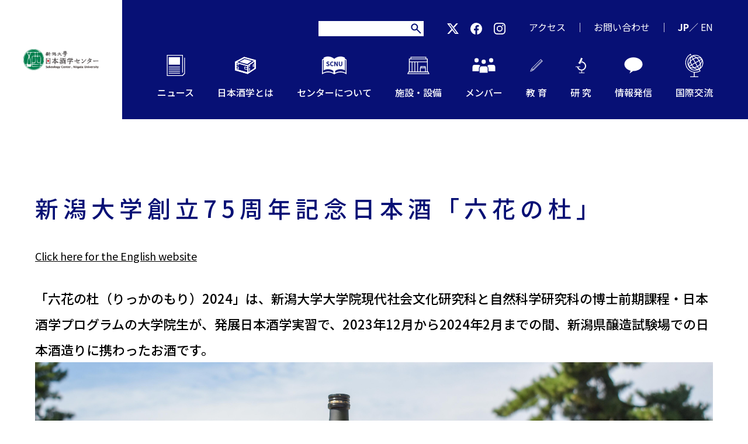

--- FILE ---
content_type: text/html; charset=UTF-8
request_url: https://sake.niigata-u.ac.jp/75thanniversary/
body_size: 25606
content:
<!DOCTYPE HTML>
<html lang="ja-JP">
<head>
<meta charset="UTF-8">
<meta http-equiv="X-UA-Compatible" content="IE=edge,chrome=1">
<meta name="viewport" content="width=device-width,initial-scale=1">
<meta name="format-detection" content="telephone=no">

	<style>img:is([sizes="auto" i], [sizes^="auto," i]) { contain-intrinsic-size: 3000px 1500px }</style>
	
		<!-- All in One SEO 4.7.8 - aioseo.com -->
		<title>新潟大学創立75周年記念日本酒 | 日本酒学センター</title>
	<meta name="robots" content="max-image-preview:large" />
	<link rel="canonical" href="https://sake.niigata-u.ac.jp/75thanniversary/" />
	<meta name="generator" content="All in One SEO (AIOSEO) 4.7.8" />
		<meta property="og:locale" content="ja_JP" />
		<meta property="og:site_name" content="日本酒学センター" />
		<meta property="og:type" content="article" />
		<meta property="og:title" content="新潟大学創立75周年記念日本酒 | 日本酒学センター" />
		<meta property="og:url" content="https://sake.niigata-u.ac.jp/75thanniversary/" />
		<meta property="og:image" content="https://sake.niigata-u.ac.jp/wp/wp-content/uploads/2020/10/ogp-1.jpg" />
		<meta property="og:image:secure_url" content="https://sake.niigata-u.ac.jp/wp/wp-content/uploads/2020/10/ogp-1.jpg" />
		<meta property="og:image:width" content="1200" />
		<meta property="og:image:height" content="630" />
		<meta property="article:published_time" content="2024-06-05T01:50:03+00:00" />
		<meta property="article:modified_time" content="2024-11-19T02:20:27+00:00" />
		<meta name="twitter:card" content="summary" />
		<meta name="twitter:title" content="新潟大学創立75周年記念日本酒 | 日本酒学センター" />
		<meta name="twitter:image" content="https://sake.niigata-u.ac.jp/wp/wp-content/uploads/2020/10/ogp-1.jpg" />
		<script type="application/ld+json" class="aioseo-schema">
			{"@context":"https:\/\/schema.org","@graph":[{"@type":"BreadcrumbList","@id":"https:\/\/sake.niigata-u.ac.jp\/75thanniversary\/#breadcrumblist","itemListElement":[{"@type":"ListItem","@id":"https:\/\/sake.niigata-u.ac.jp\/#listItem","position":1,"name":"\u5bb6","item":"https:\/\/sake.niigata-u.ac.jp\/","nextItem":{"@type":"ListItem","@id":"https:\/\/sake.niigata-u.ac.jp\/75thanniversary\/#listItem","name":"\u65b0\u6f5f\u5927\u5b66\u5275\u7acb75\u5468\u5e74\u8a18\u5ff5\u65e5\u672c\u9152"}},{"@type":"ListItem","@id":"https:\/\/sake.niigata-u.ac.jp\/75thanniversary\/#listItem","position":2,"name":"\u65b0\u6f5f\u5927\u5b66\u5275\u7acb75\u5468\u5e74\u8a18\u5ff5\u65e5\u672c\u9152","previousItem":{"@type":"ListItem","@id":"https:\/\/sake.niigata-u.ac.jp\/#listItem","name":"\u5bb6"}}]},{"@type":"Organization","@id":"https:\/\/sake.niigata-u.ac.jp\/#organization","name":"\u65e5\u672c\u9152\u5b66\u30bb\u30f3\u30bf\u30fc","description":"\u300c\u65e5\u672c\u9152\u5b66\u300d\u3068\u306f\u3001\u5e83\u7bc4\u306a\u5b66\u554f\u3092\u7db2\u7f85\u3059\u308b\u300c\u5bfe\u8c61\u9650\u5b9a\u30fb\u9818\u57df\u6a2a\u65ad\u578b\u300d\u3067\u3001 \u65e5\u672c\u6587\u5316\u3084\u4f1d\u7d71\u306b\u6839\u5dee\u3057\u305f\u65e5\u672c\u9152\u306b\u5bfe\u8c61\u3092\u7d5e\u3063\u305f\u4e16\u754c\u521d\u306e\u5b66\u554f\u9818\u57df\u3067\u3059\u3002","url":"https:\/\/sake.niigata-u.ac.jp\/"},{"@type":"WebPage","@id":"https:\/\/sake.niigata-u.ac.jp\/75thanniversary\/#webpage","url":"https:\/\/sake.niigata-u.ac.jp\/75thanniversary\/","name":"\u65b0\u6f5f\u5927\u5b66\u5275\u7acb75\u5468\u5e74\u8a18\u5ff5\u65e5\u672c\u9152 | \u65e5\u672c\u9152\u5b66\u30bb\u30f3\u30bf\u30fc","inLanguage":"ja","isPartOf":{"@id":"https:\/\/sake.niigata-u.ac.jp\/#website"},"breadcrumb":{"@id":"https:\/\/sake.niigata-u.ac.jp\/75thanniversary\/#breadcrumblist"},"datePublished":"2024-06-05T10:50:03+09:00","dateModified":"2024-11-19T11:20:27+09:00"},{"@type":"WebSite","@id":"https:\/\/sake.niigata-u.ac.jp\/#website","url":"https:\/\/sake.niigata-u.ac.jp\/","name":"\u65e5\u672c\u9152\u5b66\u30bb\u30f3\u30bf\u30fc","description":"\u300c\u65e5\u672c\u9152\u5b66\u300d\u3068\u306f\u3001\u5e83\u7bc4\u306a\u5b66\u554f\u3092\u7db2\u7f85\u3059\u308b\u300c\u5bfe\u8c61\u9650\u5b9a\u30fb\u9818\u57df\u6a2a\u65ad\u578b\u300d\u3067\u3001 \u65e5\u672c\u6587\u5316\u3084\u4f1d\u7d71\u306b\u6839\u5dee\u3057\u305f\u65e5\u672c\u9152\u306b\u5bfe\u8c61\u3092\u7d5e\u3063\u305f\u4e16\u754c\u521d\u306e\u5b66\u554f\u9818\u57df\u3067\u3059\u3002","inLanguage":"ja","publisher":{"@id":"https:\/\/sake.niigata-u.ac.jp\/#organization"}}]}
		</script>
		<!-- All in One SEO -->

<link rel='stylesheet' id='sbi_styles-css' href='https://sake.niigata-u.ac.jp/wp/wp-content/plugins/instagram-feed/css/sbi-styles.min.css?ver=6.6.1' type='text/css' media='all' />
<link rel='stylesheet' id='wp-block-library-css' href='https://sake.niigata-u.ac.jp/wp/wp-includes/css/dist/block-library/style.min.css?ver=6.7.1' type='text/css' media='all' />
<style id='classic-theme-styles-inline-css' type='text/css'>
/*! This file is auto-generated */
.wp-block-button__link{color:#fff;background-color:#32373c;border-radius:9999px;box-shadow:none;text-decoration:none;padding:calc(.667em + 2px) calc(1.333em + 2px);font-size:1.125em}.wp-block-file__button{background:#32373c;color:#fff;text-decoration:none}
</style>
<style id='global-styles-inline-css' type='text/css'>
:root{--wp--preset--aspect-ratio--square: 1;--wp--preset--aspect-ratio--4-3: 4/3;--wp--preset--aspect-ratio--3-4: 3/4;--wp--preset--aspect-ratio--3-2: 3/2;--wp--preset--aspect-ratio--2-3: 2/3;--wp--preset--aspect-ratio--16-9: 16/9;--wp--preset--aspect-ratio--9-16: 9/16;--wp--preset--color--black: #000000;--wp--preset--color--cyan-bluish-gray: #abb8c3;--wp--preset--color--white: #ffffff;--wp--preset--color--pale-pink: #f78da7;--wp--preset--color--vivid-red: #cf2e2e;--wp--preset--color--luminous-vivid-orange: #ff6900;--wp--preset--color--luminous-vivid-amber: #fcb900;--wp--preset--color--light-green-cyan: #7bdcb5;--wp--preset--color--vivid-green-cyan: #00d084;--wp--preset--color--pale-cyan-blue: #8ed1fc;--wp--preset--color--vivid-cyan-blue: #0693e3;--wp--preset--color--vivid-purple: #9b51e0;--wp--preset--gradient--vivid-cyan-blue-to-vivid-purple: linear-gradient(135deg,rgba(6,147,227,1) 0%,rgb(155,81,224) 100%);--wp--preset--gradient--light-green-cyan-to-vivid-green-cyan: linear-gradient(135deg,rgb(122,220,180) 0%,rgb(0,208,130) 100%);--wp--preset--gradient--luminous-vivid-amber-to-luminous-vivid-orange: linear-gradient(135deg,rgba(252,185,0,1) 0%,rgba(255,105,0,1) 100%);--wp--preset--gradient--luminous-vivid-orange-to-vivid-red: linear-gradient(135deg,rgba(255,105,0,1) 0%,rgb(207,46,46) 100%);--wp--preset--gradient--very-light-gray-to-cyan-bluish-gray: linear-gradient(135deg,rgb(238,238,238) 0%,rgb(169,184,195) 100%);--wp--preset--gradient--cool-to-warm-spectrum: linear-gradient(135deg,rgb(74,234,220) 0%,rgb(151,120,209) 20%,rgb(207,42,186) 40%,rgb(238,44,130) 60%,rgb(251,105,98) 80%,rgb(254,248,76) 100%);--wp--preset--gradient--blush-light-purple: linear-gradient(135deg,rgb(255,206,236) 0%,rgb(152,150,240) 100%);--wp--preset--gradient--blush-bordeaux: linear-gradient(135deg,rgb(254,205,165) 0%,rgb(254,45,45) 50%,rgb(107,0,62) 100%);--wp--preset--gradient--luminous-dusk: linear-gradient(135deg,rgb(255,203,112) 0%,rgb(199,81,192) 50%,rgb(65,88,208) 100%);--wp--preset--gradient--pale-ocean: linear-gradient(135deg,rgb(255,245,203) 0%,rgb(182,227,212) 50%,rgb(51,167,181) 100%);--wp--preset--gradient--electric-grass: linear-gradient(135deg,rgb(202,248,128) 0%,rgb(113,206,126) 100%);--wp--preset--gradient--midnight: linear-gradient(135deg,rgb(2,3,129) 0%,rgb(40,116,252) 100%);--wp--preset--font-size--small: 13px;--wp--preset--font-size--medium: 20px;--wp--preset--font-size--large: 36px;--wp--preset--font-size--x-large: 42px;--wp--preset--spacing--20: 0.44rem;--wp--preset--spacing--30: 0.67rem;--wp--preset--spacing--40: 1rem;--wp--preset--spacing--50: 1.5rem;--wp--preset--spacing--60: 2.25rem;--wp--preset--spacing--70: 3.38rem;--wp--preset--spacing--80: 5.06rem;--wp--preset--shadow--natural: 6px 6px 9px rgba(0, 0, 0, 0.2);--wp--preset--shadow--deep: 12px 12px 50px rgba(0, 0, 0, 0.4);--wp--preset--shadow--sharp: 6px 6px 0px rgba(0, 0, 0, 0.2);--wp--preset--shadow--outlined: 6px 6px 0px -3px rgba(255, 255, 255, 1), 6px 6px rgba(0, 0, 0, 1);--wp--preset--shadow--crisp: 6px 6px 0px rgba(0, 0, 0, 1);}:where(.is-layout-flex){gap: 0.5em;}:where(.is-layout-grid){gap: 0.5em;}body .is-layout-flex{display: flex;}.is-layout-flex{flex-wrap: wrap;align-items: center;}.is-layout-flex > :is(*, div){margin: 0;}body .is-layout-grid{display: grid;}.is-layout-grid > :is(*, div){margin: 0;}:where(.wp-block-columns.is-layout-flex){gap: 2em;}:where(.wp-block-columns.is-layout-grid){gap: 2em;}:where(.wp-block-post-template.is-layout-flex){gap: 1.25em;}:where(.wp-block-post-template.is-layout-grid){gap: 1.25em;}.has-black-color{color: var(--wp--preset--color--black) !important;}.has-cyan-bluish-gray-color{color: var(--wp--preset--color--cyan-bluish-gray) !important;}.has-white-color{color: var(--wp--preset--color--white) !important;}.has-pale-pink-color{color: var(--wp--preset--color--pale-pink) !important;}.has-vivid-red-color{color: var(--wp--preset--color--vivid-red) !important;}.has-luminous-vivid-orange-color{color: var(--wp--preset--color--luminous-vivid-orange) !important;}.has-luminous-vivid-amber-color{color: var(--wp--preset--color--luminous-vivid-amber) !important;}.has-light-green-cyan-color{color: var(--wp--preset--color--light-green-cyan) !important;}.has-vivid-green-cyan-color{color: var(--wp--preset--color--vivid-green-cyan) !important;}.has-pale-cyan-blue-color{color: var(--wp--preset--color--pale-cyan-blue) !important;}.has-vivid-cyan-blue-color{color: var(--wp--preset--color--vivid-cyan-blue) !important;}.has-vivid-purple-color{color: var(--wp--preset--color--vivid-purple) !important;}.has-black-background-color{background-color: var(--wp--preset--color--black) !important;}.has-cyan-bluish-gray-background-color{background-color: var(--wp--preset--color--cyan-bluish-gray) !important;}.has-white-background-color{background-color: var(--wp--preset--color--white) !important;}.has-pale-pink-background-color{background-color: var(--wp--preset--color--pale-pink) !important;}.has-vivid-red-background-color{background-color: var(--wp--preset--color--vivid-red) !important;}.has-luminous-vivid-orange-background-color{background-color: var(--wp--preset--color--luminous-vivid-orange) !important;}.has-luminous-vivid-amber-background-color{background-color: var(--wp--preset--color--luminous-vivid-amber) !important;}.has-light-green-cyan-background-color{background-color: var(--wp--preset--color--light-green-cyan) !important;}.has-vivid-green-cyan-background-color{background-color: var(--wp--preset--color--vivid-green-cyan) !important;}.has-pale-cyan-blue-background-color{background-color: var(--wp--preset--color--pale-cyan-blue) !important;}.has-vivid-cyan-blue-background-color{background-color: var(--wp--preset--color--vivid-cyan-blue) !important;}.has-vivid-purple-background-color{background-color: var(--wp--preset--color--vivid-purple) !important;}.has-black-border-color{border-color: var(--wp--preset--color--black) !important;}.has-cyan-bluish-gray-border-color{border-color: var(--wp--preset--color--cyan-bluish-gray) !important;}.has-white-border-color{border-color: var(--wp--preset--color--white) !important;}.has-pale-pink-border-color{border-color: var(--wp--preset--color--pale-pink) !important;}.has-vivid-red-border-color{border-color: var(--wp--preset--color--vivid-red) !important;}.has-luminous-vivid-orange-border-color{border-color: var(--wp--preset--color--luminous-vivid-orange) !important;}.has-luminous-vivid-amber-border-color{border-color: var(--wp--preset--color--luminous-vivid-amber) !important;}.has-light-green-cyan-border-color{border-color: var(--wp--preset--color--light-green-cyan) !important;}.has-vivid-green-cyan-border-color{border-color: var(--wp--preset--color--vivid-green-cyan) !important;}.has-pale-cyan-blue-border-color{border-color: var(--wp--preset--color--pale-cyan-blue) !important;}.has-vivid-cyan-blue-border-color{border-color: var(--wp--preset--color--vivid-cyan-blue) !important;}.has-vivid-purple-border-color{border-color: var(--wp--preset--color--vivid-purple) !important;}.has-vivid-cyan-blue-to-vivid-purple-gradient-background{background: var(--wp--preset--gradient--vivid-cyan-blue-to-vivid-purple) !important;}.has-light-green-cyan-to-vivid-green-cyan-gradient-background{background: var(--wp--preset--gradient--light-green-cyan-to-vivid-green-cyan) !important;}.has-luminous-vivid-amber-to-luminous-vivid-orange-gradient-background{background: var(--wp--preset--gradient--luminous-vivid-amber-to-luminous-vivid-orange) !important;}.has-luminous-vivid-orange-to-vivid-red-gradient-background{background: var(--wp--preset--gradient--luminous-vivid-orange-to-vivid-red) !important;}.has-very-light-gray-to-cyan-bluish-gray-gradient-background{background: var(--wp--preset--gradient--very-light-gray-to-cyan-bluish-gray) !important;}.has-cool-to-warm-spectrum-gradient-background{background: var(--wp--preset--gradient--cool-to-warm-spectrum) !important;}.has-blush-light-purple-gradient-background{background: var(--wp--preset--gradient--blush-light-purple) !important;}.has-blush-bordeaux-gradient-background{background: var(--wp--preset--gradient--blush-bordeaux) !important;}.has-luminous-dusk-gradient-background{background: var(--wp--preset--gradient--luminous-dusk) !important;}.has-pale-ocean-gradient-background{background: var(--wp--preset--gradient--pale-ocean) !important;}.has-electric-grass-gradient-background{background: var(--wp--preset--gradient--electric-grass) !important;}.has-midnight-gradient-background{background: var(--wp--preset--gradient--midnight) !important;}.has-small-font-size{font-size: var(--wp--preset--font-size--small) !important;}.has-medium-font-size{font-size: var(--wp--preset--font-size--medium) !important;}.has-large-font-size{font-size: var(--wp--preset--font-size--large) !important;}.has-x-large-font-size{font-size: var(--wp--preset--font-size--x-large) !important;}
:where(.wp-block-post-template.is-layout-flex){gap: 1.25em;}:where(.wp-block-post-template.is-layout-grid){gap: 1.25em;}
:where(.wp-block-columns.is-layout-flex){gap: 2em;}:where(.wp-block-columns.is-layout-grid){gap: 2em;}
:root :where(.wp-block-pullquote){font-size: 1.5em;line-height: 1.6;}
</style>
<link rel='stylesheet' id='style-css' href='https://sake.niigata-u.ac.jp/wp/wp-content/themes/sake/css/style.css?ver=2025072402917' type='text/css' media='all' />
<link rel='stylesheet' id='slick-css' href='https://sake.niigata-u.ac.jp/wp/wp-content/themes/sake/css/slick.css?ver=6.7.1' type='text/css' media='all' />
<link rel='stylesheet' id='slick-theme-css' href='https://sake.niigata-u.ac.jp/wp/wp-content/themes/sake/css/slick-theme.css?ver=6.7.1' type='text/css' media='all' />
<link rel='stylesheet' id='fancybox-css' href='https://sake.niigata-u.ac.jp/wp/wp-content/themes/sake/css/jquery.fancybox.css?ver=6.7.1' type='text/css' media='all' />
<script type="text/javascript" src="https://sake.niigata-u.ac.jp/wp/wp-includes/js/jquery/jquery.min.js?ver=3.7.1" id="jquery-core-js"></script>
<script type="text/javascript" src="https://sake.niigata-u.ac.jp/wp/wp-includes/js/jquery/jquery-migrate.min.js?ver=3.4.1" id="jquery-migrate-js"></script>
<link rel="https://api.w.org/" href="https://sake.niigata-u.ac.jp/wp-json/" /><link rel="alternate" title="JSON" type="application/json" href="https://sake.niigata-u.ac.jp/wp-json/wp/v2/pages/4059" /><link rel="EditURI" type="application/rsd+xml" title="RSD" href="https://sake.niigata-u.ac.jp/wp/xmlrpc.php?rsd" />
<meta name="generator" content="WordPress 6.7.1" />
<link rel='shortlink' href='https://sake.niigata-u.ac.jp/?p=4059' />
<link rel="alternate" title="oEmbed (JSON)" type="application/json+oembed" href="https://sake.niigata-u.ac.jp/wp-json/oembed/1.0/embed?url=https%3A%2F%2Fsake.niigata-u.ac.jp%2F75thanniversary%2F" />
<link rel="alternate" title="oEmbed (XML)" type="text/xml+oembed" href="https://sake.niigata-u.ac.jp/wp-json/oembed/1.0/embed?url=https%3A%2F%2Fsake.niigata-u.ac.jp%2F75thanniversary%2F&#038;format=xml" />
<link rel="icon" href="https://sake.niigata-u.ac.jp/wp/wp-content/uploads/2020/10/cropped-icon-1-1-32x32.png" sizes="32x32" />
<link rel="icon" href="https://sake.niigata-u.ac.jp/wp/wp-content/uploads/2020/10/cropped-icon-1-1-192x192.png" sizes="192x192" />
<link rel="apple-touch-icon" href="https://sake.niigata-u.ac.jp/wp/wp-content/uploads/2020/10/cropped-icon-1-1-180x180.png" />
<meta name="msapplication-TileImage" content="https://sake.niigata-u.ac.jp/wp/wp-content/uploads/2020/10/cropped-icon-1-1-270x270.png" />
		<style type="text/css" id="wp-custom-css">
			#sb_instagram .sbi_photo img {
	aspect-ratio: 1 / 1;
	object-fit: cover;
}

.top_instagram .sbi_photo {
	padding-top: 0;
}		</style>
		<!-- Global site tag (gtag.js) - Google Analytics --> 
<script async src="https://www.googletagmanager.com/gtag/js?id=G-W6VFR1VJJ0"></script> 
<script>
 window.dataLayer = window.dataLayer || [];
 function gtag(){dataLayer.push(arguments);}
 gtag('js', new Date());

 gtag('config', 'G-W6VFR1VJJ0');
</script>
</head>

<body class="page-template-default page page-id-4059 75thanniversary">
<div id="fb-root"></div>
<script async defer crossorigin="anonymous" src="https://connect.facebook.net/ja_JP/sdk.js#xfbml=1&version=v8.0&appId=145686049443132&autoLogAppEvents=1" nonce="V4rQVlcf"></script>
<div class="wrapper">
<header class="header">
  <div class="header_logo">
    <h1><a href="https://sake.niigata-u.ac.jp/"><img src="https://sake.niigata-u.ac.jp/wp/wp-content/themes/sake/images/img_logo01.png" alt=""/></a></h1>
  </div>
  <nav class="header_navi">
    <div>
      <ul class="header_navi_main">
        <li><a href="https://sake.niigata-u.ac.jp/news/"><span class="icon"><img src="https://sake.niigata-u.ac.jp/wp/wp-content/themes/sake/images/icn_menu_white01.svg"/></span><span class="text">ニュース</span></a></li>
        <li><a href="https://sake.niigata-u.ac.jp/what/"><span class="icon"><img src="https://sake.niigata-u.ac.jp/wp/wp-content/themes/sake/images/icn_menu_white02.svg"/></span><span class="text">日本酒学とは</span></a></li>
        <li><a href="https://sake.niigata-u.ac.jp/about"><span class="icon"><img src="https://sake.niigata-u.ac.jp/wp/wp-content/themes/sake/images/icn_menu_white03.svg"/></span><span class="text">センターについて</span></a></li>
        <li><a href="https://sake.niigata-u.ac.jp/facilities/"><span class="icon"><img src="https://sake.niigata-u.ac.jp/wp/wp-content/themes/sake/images/icn_menu_white04.svg"/></span><span class="text">施設・設備</span></a></li>
        <li><a href="https://sake.niigata-u.ac.jp/member/"><span class="icon"><img src="https://sake.niigata-u.ac.jp/wp/wp-content/themes/sake/images/icn_menu_white05.svg"/></span><span class="text">メンバー</span></a></li>
        <li><a href="https://sake.niigata-u.ac.jp/education/"><span class="icon"><img src="https://sake.niigata-u.ac.jp/wp/wp-content/themes/sake/images/icn_menu_white06.svg"/></span><span class="text">教  育</span></a></li>
        <li><a href="https://sake.niigata-u.ac.jp/research/"><span class="icon"><img src="https://sake.niigata-u.ac.jp/wp/wp-content/themes/sake/images/icn_menu_white07.svg"/></span><span class="text">研  究</span></a></li>
        <li><a href="https://sake.niigata-u.ac.jp/information/"><span class="icon"><img src="https://sake.niigata-u.ac.jp/wp/wp-content/themes/sake/images/icn_menu_white08.svg"/></span><span class="text">情報発信</span></a></li>
        <li><a href="https://sake.niigata-u.ac.jp/international/"><span class="icon"><img src="https://sake.niigata-u.ac.jp/wp/wp-content/themes/sake/images/icn_menu_white09.svg"/></span><span class="text">国際交流</span></a></li>
      </ul>
      <ul class="header_navi_sub">
        <li class="search"><form role="search" method="get" id="searchform" class="searchform" action="https://sake.niigata-u.ac.jp/">
  <div>
    <input type="text" value="" name="s" id="s" />
    <input type="submit" id="searchsubmit" value="検索" />
  </div>
</form>
</li>
        <li class="sns"><a href="https://twitter.com/nihonshugaku" target="_blank"><img src="https://sake.niigata-u.ac.jp/wp/wp-content/themes/sake/images/icn_tw01.svg" alt=""/></a><a href="https://www.facebook.com/SakeologyCenterNiigataUniversity/" target="_blank"><img src="https://sake.niigata-u.ac.jp/wp/wp-content/themes/sake/images/icn_fb01.svg" alt=""/></a><a href="https://www.instagram.com/sakeology_center_niigata_univ/?hl=ja" target="_blank"><img src="https://sake.niigata-u.ac.jp/wp/wp-content/themes/sake/images/icn_insta01.svg" alt=""/></a></li>
        <li><a href="https://sake.niigata-u.ac.jp/access/">アクセス</a></li>
        <li><a href="https://sake.niigata-u.ac.jp/contact/">お問い合わせ</a></li>
        <li><span class="fw_bold">JP</span>／
                              <a href="https://sake.niigata-u.ac.jp/en/75thanniversary/">EN</a>
                  </li>
      </ul>
    </div>
  </nav>
  <div class="header_trigger"><a href="javascript:void(0)"><span></span></a></div>
</header>
<!--/header--><div class="contents">
  <main class="main">
            <section class="mt_120 mb_120" id="anchor03">
  <div class="container">
    <h2 class="text_title01">新潟大学創立75周年記念日本酒「六花の杜」</h2>
<br>
<a href="https://sake.niigata-u.ac.jp/75thanniversary-en/"><font size="4">Click here for the English website</a></font>
<br>
<br>
<p class="text_title03 text_black01">「六花の杜（りっかのもり）2024」は、新潟大学大学院現代社会文化研究科と自然科学研究科の博士前期課程・日本酒学プログラムの大学院生が、発展日本酒学実習で、2023年12月から2024年2月までの間、新潟県醸造試験場での日本酒造りに携わったお酒です。</p>

<img fetchpriority="high" decoding="async" class="aligncenter wp-image-4341" src="https://sake.niigata-u.ac.jp/wp/wp-content/uploads/2024/10/DSC_0606-のコピー.jpg" alt="" width="1492" height="593" />
<h3></h3>
<br>
<br>
<h3 class="text_title03">「六花の杜」の名称とラベルデザイン</h3>
<img decoding="async" class="aligncenter size-full wp-image-4362" src="https://sake.niigata-u.ac.jp/wp/wp-content/uploads/2024/10/web-用-1.png" alt="" width="1920" height="1080" />
<h3></h3>
<br>
<br>
<h3 class="text_title03">学生たちの酒造りの様子</h3>
<iframe width="364" height="205" src="https://www.youtube.com/embed/E0BHLeBJIEc?si=OZM8GYWoAfxoJzTS" title="YouTube video player" frameborder="0" allow="accelerometer; autoplay; clipboard-write; encrypted-media; gyroscope; picture-in-picture; web-share" referrerpolicy="strict-origin-when-cross-origin" allowfullscreen></iframe>
<h3></h3>
<br>
<br>
<h3 class="text_title03">日本酒の分析値</h3>
<img loading="lazy" decoding="async" class="aligncenter size-full wp-image-4349" src="https://sake.niigata-u.ac.jp/wp/wp-content/uploads/2024/10/新潟大学75周年記念酒「六花の杜」の酒質スライド.jpg" alt="" width="3508" height="2480" />

</div>
</div>
</section>          </main>
</div>
<!--/contents-->
<footer class="footer">
  <div class="footer_info_wrap">
    <div class="container">
      <div class="row row_space_40 jc_center">
        <div class="col_6 col_md_12 col_space_40">
          <p class="text_footer_title01">新潟大学日本酒学センター</p>
          <p class="mt_10">〒950-2181　新潟市西区五十嵐2の町8050番地<br>
            TEL.025-262-7695</p>
        </div>
        <div class="col_6 col_md_12 col_space_40">
          <ul class="list_footer_policy">
            <li><a href="https://sake.niigata-u.ac.jp/site-policy/">サイトポリシー</a></li>
            <li><a href="https://sake.niigata-u.ac.jp/privacy-policy/">プライバシーポリシー</a></li>
            <li><a href="https://sake.niigata-u.ac.jp/social-media-policy/">ソーシャルメディアポリシー</a></li>
          </ul>
        </div>
      </div>
    </div>
  </div>
  <div class="footer_copy_wrap">
    <div class="container">
      <p class="text_footer_copy01 ta_center"><small>Copyright@Sakeology Center, Niigata University All right reserved.</small></p>
    </div>
  </div>
</footer>
<!--/footer-->
</div>
<!-- Instagram Feed JS -->
<script type="text/javascript">
var sbiajaxurl = "https://sake.niigata-u.ac.jp/wp/wp-admin/admin-ajax.php";
</script>
<script type="text/javascript" src="https://sake.niigata-u.ac.jp/wp/wp-content/themes/sake/js/slick.min.js?ver=6.7.1" id="slick-js"></script>
<script type="text/javascript" src="https://sake.niigata-u.ac.jp/wp/wp-content/themes/sake/js/jquery.matchHeight-min.js?ver=6.7.1" id="matchHeight-js"></script>
<script type="text/javascript" src="https://sake.niigata-u.ac.jp/wp/wp-content/themes/sake/js/jquery.inview.min.js?ver=6.7.1" id="inveiw-js"></script>
<script type="text/javascript" src="https://sake.niigata-u.ac.jp/wp/wp-content/themes/sake/js/ofi.min.js?ver=6.7.1" id="ofi-js"></script>
<script type="text/javascript" src="https://sake.niigata-u.ac.jp/wp/wp-content/themes/sake/js/jquery.fancybox.min.js?ver=6.7.1" id="fancybox-js"></script>
<script type="text/javascript" src="https://sake.niigata-u.ac.jp/wp/wp-content/themes/sake/js/script.js?ver=2025012843955" id="script-js"></script>
</body>
</html>

--- FILE ---
content_type: text/css
request_url: https://sake.niigata-u.ac.jp/wp/wp-content/themes/sake/css/style.css?ver=2025072402917
body_size: 71144
content:
@import"https://fonts.googleapis.com/css?family=Noto+Sans+JP:400,500,700&display=swap&subset=japanese";html,body,div,span,applet,object,iframe,h1,h2,h3,h4,h5,h6,p,blockquote,pre,a,abbr,acronym,address,big,cite,code,del,dfn,em,img,ins,kbd,q,s,samp,small,strike,strong,sub,sup,tt,var,b,u,i,center,dl,dt,dd,ol,ul,li,fieldset,form,label,legend,table,caption,tbody,tfoot,thead,tr,th,td,article,aside,canvas,details,embed,figure,figcaption,footer,header,hgroup,menu,nav,output,ruby,section,summary,time,mark,audio,video{margin:0;padding:0;border:0;font-size:100%;font:inherit;vertical-align:baseline}article,aside,details,figcaption,figure,footer,header,hgroup,menu,nav,section{display:block}body{line-height:1}ol,ul{list-style:none}blockquote,q{quotes:none}blockquote:before,blockquote:after,q:before,q:after{content:"";content:none}table{border-collapse:collapse;border-spacing:0}.width_0{width:0% !important}.width_10{width:10% !important}.width_20{width:20% !important}.width_30{width:30% !important}.width_40{width:40% !important}.width_50{width:50% !important}.width_60{width:60% !important}.width_70{width:70% !important}.width_80{width:80% !important}.width_90{width:90% !important}.width_100{width:100% !important}@media screen and (max-width: 1279px){.width_md_0{width:0% !important}.width_md_10{width:10% !important}.width_md_20{width:20% !important}.width_md_30{width:30% !important}.width_md_40{width:40% !important}.width_md_50{width:50% !important}.width_md_60{width:60% !important}.width_md_70{width:70% !important}.width_md_80{width:80% !important}.width_md_90{width:90% !important}.width_md_100{width:100% !important}}@media screen and (max-width: 767px){.width_sm_0{width:0% !important}.width_sm_10{width:10% !important}.width_sm_20{width:20% !important}.width_sm_30{width:30% !important}.width_sm_40{width:40% !important}.width_sm_50{width:50% !important}.width_sm_60{width:60% !important}.width_sm_70{width:70% !important}.width_sm_80{width:80% !important}.width_sm_90{width:90% !important}.width_sm_100{width:100% !important}}.mt_0{margin-top:0px !important}@media screen and (max-width: 767px){.mt_0{margin-top:0vw !important}}.mr_0{margin-right:0px !important}@media screen and (max-width: 767px){.mr_0{margin-right:0vw !important}}.mb_0{margin-bottom:0px !important}@media screen and (max-width: 767px){.mb_0{margin-bottom:0vw !important}}.ml_0{margin-left:0px !important}@media screen and (max-width: 767px){.ml_0{margin-left:0vw !important}}.mt_10{margin-top:10px !important}@media screen and (max-width: 767px){.mt_10{margin-top:1.5625vw !important}}.mr_10{margin-right:10px !important}@media screen and (max-width: 767px){.mr_10{margin-right:1.5625vw !important}}.mb_10{margin-bottom:10px !important}@media screen and (max-width: 767px){.mb_10{margin-bottom:1.5625vw !important}}.ml_10{margin-left:10px !important}@media screen and (max-width: 767px){.ml_10{margin-left:1.5625vw !important}}.mt_20{margin-top:20px !important}@media screen and (max-width: 767px){.mt_20{margin-top:3.125vw !important}}.mr_20{margin-right:20px !important}@media screen and (max-width: 767px){.mr_20{margin-right:3.125vw !important}}.mb_20{margin-bottom:20px !important}@media screen and (max-width: 767px){.mb_20{margin-bottom:3.125vw !important}}.ml_20{margin-left:20px !important}@media screen and (max-width: 767px){.ml_20{margin-left:3.125vw !important}}.mt_30{margin-top:30px !important}@media screen and (max-width: 767px){.mt_30{margin-top:4.6875vw !important}}.mr_30{margin-right:30px !important}@media screen and (max-width: 767px){.mr_30{margin-right:4.6875vw !important}}.mb_30{margin-bottom:30px !important}@media screen and (max-width: 767px){.mb_30{margin-bottom:4.6875vw !important}}.ml_30{margin-left:30px !important}@media screen and (max-width: 767px){.ml_30{margin-left:4.6875vw !important}}.mt_40{margin-top:40px !important}@media screen and (max-width: 767px){.mt_40{margin-top:6.25vw !important}}.mr_40{margin-right:40px !important}@media screen and (max-width: 767px){.mr_40{margin-right:6.25vw !important}}.mb_40{margin-bottom:40px !important}@media screen and (max-width: 767px){.mb_40{margin-bottom:6.25vw !important}}.ml_40{margin-left:40px !important}@media screen and (max-width: 767px){.ml_40{margin-left:6.25vw !important}}.mt_50{margin-top:50px !important}@media screen and (max-width: 767px){.mt_50{margin-top:7.8125vw !important}}.mr_50{margin-right:50px !important}@media screen and (max-width: 767px){.mr_50{margin-right:7.8125vw !important}}.mb_50{margin-bottom:50px !important}@media screen and (max-width: 767px){.mb_50{margin-bottom:7.8125vw !important}}.ml_50{margin-left:50px !important}@media screen and (max-width: 767px){.ml_50{margin-left:7.8125vw !important}}.mt_60{margin-top:60px !important}@media screen and (max-width: 767px){.mt_60{margin-top:9.375vw !important}}.mr_60{margin-right:60px !important}@media screen and (max-width: 767px){.mr_60{margin-right:9.375vw !important}}.mb_60{margin-bottom:60px !important}@media screen and (max-width: 767px){.mb_60{margin-bottom:9.375vw !important}}.ml_60{margin-left:60px !important}@media screen and (max-width: 767px){.ml_60{margin-left:9.375vw !important}}.mt_70{margin-top:70px !important}@media screen and (max-width: 767px){.mt_70{margin-top:10.9375vw !important}}.mr_70{margin-right:70px !important}@media screen and (max-width: 767px){.mr_70{margin-right:10.9375vw !important}}.mb_70{margin-bottom:70px !important}@media screen and (max-width: 767px){.mb_70{margin-bottom:10.9375vw !important}}.ml_70{margin-left:70px !important}@media screen and (max-width: 767px){.ml_70{margin-left:10.9375vw !important}}.mt_80{margin-top:80px !important}@media screen and (max-width: 767px){.mt_80{margin-top:12.5vw !important}}.mr_80{margin-right:80px !important}@media screen and (max-width: 767px){.mr_80{margin-right:12.5vw !important}}.mb_80{margin-bottom:80px !important}@media screen and (max-width: 767px){.mb_80{margin-bottom:12.5vw !important}}.ml_80{margin-left:80px !important}@media screen and (max-width: 767px){.ml_80{margin-left:12.5vw !important}}.mt_90{margin-top:90px !important}@media screen and (max-width: 767px){.mt_90{margin-top:14.0625vw !important}}.mr_90{margin-right:90px !important}@media screen and (max-width: 767px){.mr_90{margin-right:14.0625vw !important}}.mb_90{margin-bottom:90px !important}@media screen and (max-width: 767px){.mb_90{margin-bottom:14.0625vw !important}}.ml_90{margin-left:90px !important}@media screen and (max-width: 767px){.ml_90{margin-left:14.0625vw !important}}.mt_100{margin-top:100px !important}@media screen and (max-width: 767px){.mt_100{margin-top:15.625vw !important}}.mr_100{margin-right:100px !important}@media screen and (max-width: 767px){.mr_100{margin-right:15.625vw !important}}.mb_100{margin-bottom:100px !important}@media screen and (max-width: 767px){.mb_100{margin-bottom:15.625vw !important}}.ml_100{margin-left:100px !important}@media screen and (max-width: 767px){.ml_100{margin-left:15.625vw !important}}.mt_110{margin-top:110px !important}@media screen and (max-width: 767px){.mt_110{margin-top:17.1875vw !important}}.mr_110{margin-right:110px !important}@media screen and (max-width: 767px){.mr_110{margin-right:17.1875vw !important}}.mb_110{margin-bottom:110px !important}@media screen and (max-width: 767px){.mb_110{margin-bottom:17.1875vw !important}}.ml_110{margin-left:110px !important}@media screen and (max-width: 767px){.ml_110{margin-left:17.1875vw !important}}.mt_120{margin-top:120px !important}@media screen and (max-width: 767px){.mt_120{margin-top:18.75vw !important}}.mr_120{margin-right:120px !important}@media screen and (max-width: 767px){.mr_120{margin-right:18.75vw !important}}.mb_120{margin-bottom:120px !important}@media screen and (max-width: 767px){.mb_120{margin-bottom:18.75vw !important}}.ml_120{margin-left:120px !important}@media screen and (max-width: 767px){.ml_120{margin-left:18.75vw !important}}.mt_130{margin-top:130px !important}@media screen and (max-width: 767px){.mt_130{margin-top:20.3125vw !important}}.mr_130{margin-right:130px !important}@media screen and (max-width: 767px){.mr_130{margin-right:20.3125vw !important}}.mb_130{margin-bottom:130px !important}@media screen and (max-width: 767px){.mb_130{margin-bottom:20.3125vw !important}}.ml_130{margin-left:130px !important}@media screen and (max-width: 767px){.ml_130{margin-left:20.3125vw !important}}.mt_140{margin-top:140px !important}@media screen and (max-width: 767px){.mt_140{margin-top:21.875vw !important}}.mr_140{margin-right:140px !important}@media screen and (max-width: 767px){.mr_140{margin-right:21.875vw !important}}.mb_140{margin-bottom:140px !important}@media screen and (max-width: 767px){.mb_140{margin-bottom:21.875vw !important}}.ml_140{margin-left:140px !important}@media screen and (max-width: 767px){.ml_140{margin-left:21.875vw !important}}.mt_150{margin-top:150px !important}@media screen and (max-width: 767px){.mt_150{margin-top:23.4375vw !important}}.mr_150{margin-right:150px !important}@media screen and (max-width: 767px){.mr_150{margin-right:23.4375vw !important}}.mb_150{margin-bottom:150px !important}@media screen and (max-width: 767px){.mb_150{margin-bottom:23.4375vw !important}}.ml_150{margin-left:150px !important}@media screen and (max-width: 767px){.ml_150{margin-left:23.4375vw !important}}.mt_160{margin-top:160px !important}@media screen and (max-width: 767px){.mt_160{margin-top:25vw !important}}.mr_160{margin-right:160px !important}@media screen and (max-width: 767px){.mr_160{margin-right:25vw !important}}.mb_160{margin-bottom:160px !important}@media screen and (max-width: 767px){.mb_160{margin-bottom:25vw !important}}.ml_160{margin-left:160px !important}@media screen and (max-width: 767px){.ml_160{margin-left:25vw !important}}.mt_170{margin-top:170px !important}@media screen and (max-width: 767px){.mt_170{margin-top:26.5625vw !important}}.mr_170{margin-right:170px !important}@media screen and (max-width: 767px){.mr_170{margin-right:26.5625vw !important}}.mb_170{margin-bottom:170px !important}@media screen and (max-width: 767px){.mb_170{margin-bottom:26.5625vw !important}}.ml_170{margin-left:170px !important}@media screen and (max-width: 767px){.ml_170{margin-left:26.5625vw !important}}.mt_180{margin-top:180px !important}@media screen and (max-width: 767px){.mt_180{margin-top:28.125vw !important}}.mr_180{margin-right:180px !important}@media screen and (max-width: 767px){.mr_180{margin-right:28.125vw !important}}.mb_180{margin-bottom:180px !important}@media screen and (max-width: 767px){.mb_180{margin-bottom:28.125vw !important}}.ml_180{margin-left:180px !important}@media screen and (max-width: 767px){.ml_180{margin-left:28.125vw !important}}.mt_190{margin-top:190px !important}@media screen and (max-width: 767px){.mt_190{margin-top:29.6875vw !important}}.mr_190{margin-right:190px !important}@media screen and (max-width: 767px){.mr_190{margin-right:29.6875vw !important}}.mb_190{margin-bottom:190px !important}@media screen and (max-width: 767px){.mb_190{margin-bottom:29.6875vw !important}}.ml_190{margin-left:190px !important}@media screen and (max-width: 767px){.ml_190{margin-left:29.6875vw !important}}.mt_200{margin-top:200px !important}@media screen and (max-width: 767px){.mt_200{margin-top:31.25vw !important}}.mr_200{margin-right:200px !important}@media screen and (max-width: 767px){.mr_200{margin-right:31.25vw !important}}.mb_200{margin-bottom:200px !important}@media screen and (max-width: 767px){.mb_200{margin-bottom:31.25vw !important}}.ml_200{margin-left:200px !important}@media screen and (max-width: 767px){.ml_200{margin-left:31.25vw !important}}.m_auto{margin:auto}.ml_auto{margin-left:auto}.mr_auto{margin-right:auto}.pt_0{padding-top:0px !important}@media screen and (max-width: 767px){.pt_0{padding-top:0vw !important}}.pr_0{padding-right:0px !important}@media screen and (max-width: 767px){.pr_0{padding-right:0vw !important}}.pb_0{padding-bottom:0px !important}@media screen and (max-width: 767px){.pb_0{padding-bottom:0vw !important}}.pl_0{padding-left:0px !important}@media screen and (max-width: 767px){.pl_0{padding-left:0vw !important}}.pt_10{padding-top:10px !important}@media screen and (max-width: 767px){.pt_10{padding-top:1.5625vw !important}}.pr_10{padding-right:10px !important}@media screen and (max-width: 767px){.pr_10{padding-right:1.5625vw !important}}.pb_10{padding-bottom:10px !important}@media screen and (max-width: 767px){.pb_10{padding-bottom:1.5625vw !important}}.pl_10{padding-left:10px !important}@media screen and (max-width: 767px){.pl_10{padding-left:1.5625vw !important}}.pt_20{padding-top:20px !important}@media screen and (max-width: 767px){.pt_20{padding-top:3.125vw !important}}.pr_20{padding-right:20px !important}@media screen and (max-width: 767px){.pr_20{padding-right:3.125vw !important}}.pb_20{padding-bottom:20px !important}@media screen and (max-width: 767px){.pb_20{padding-bottom:3.125vw !important}}.pl_20{padding-left:20px !important}@media screen and (max-width: 767px){.pl_20{padding-left:3.125vw !important}}.pt_30{padding-top:30px !important}@media screen and (max-width: 767px){.pt_30{padding-top:4.6875vw !important}}.pr_30{padding-right:30px !important}@media screen and (max-width: 767px){.pr_30{padding-right:4.6875vw !important}}.pb_30{padding-bottom:30px !important}@media screen and (max-width: 767px){.pb_30{padding-bottom:4.6875vw !important}}.pl_30{padding-left:30px !important}@media screen and (max-width: 767px){.pl_30{padding-left:4.6875vw !important}}.pt_40{padding-top:40px !important}@media screen and (max-width: 767px){.pt_40{padding-top:6.25vw !important}}.pr_40{padding-right:40px !important}@media screen and (max-width: 767px){.pr_40{padding-right:6.25vw !important}}.pb_40{padding-bottom:40px !important}@media screen and (max-width: 767px){.pb_40{padding-bottom:6.25vw !important}}.pl_40{padding-left:40px !important}@media screen and (max-width: 767px){.pl_40{padding-left:6.25vw !important}}.pt_50{padding-top:50px !important}@media screen and (max-width: 767px){.pt_50{padding-top:7.8125vw !important}}.pr_50{padding-right:50px !important}@media screen and (max-width: 767px){.pr_50{padding-right:7.8125vw !important}}.pb_50{padding-bottom:50px !important}@media screen and (max-width: 767px){.pb_50{padding-bottom:7.8125vw !important}}.pl_50{padding-left:50px !important}@media screen and (max-width: 767px){.pl_50{padding-left:7.8125vw !important}}.pt_60{padding-top:60px !important}@media screen and (max-width: 767px){.pt_60{padding-top:9.375vw !important}}.pr_60{padding-right:60px !important}@media screen and (max-width: 767px){.pr_60{padding-right:9.375vw !important}}.pb_60{padding-bottom:60px !important}@media screen and (max-width: 767px){.pb_60{padding-bottom:9.375vw !important}}.pl_60{padding-left:60px !important}@media screen and (max-width: 767px){.pl_60{padding-left:9.375vw !important}}.pt_70{padding-top:70px !important}@media screen and (max-width: 767px){.pt_70{padding-top:10.9375vw !important}}.pr_70{padding-right:70px !important}@media screen and (max-width: 767px){.pr_70{padding-right:10.9375vw !important}}.pb_70{padding-bottom:70px !important}@media screen and (max-width: 767px){.pb_70{padding-bottom:10.9375vw !important}}.pl_70{padding-left:70px !important}@media screen and (max-width: 767px){.pl_70{padding-left:10.9375vw !important}}.pt_80{padding-top:80px !important}@media screen and (max-width: 767px){.pt_80{padding-top:12.5vw !important}}.pr_80{padding-right:80px !important}@media screen and (max-width: 767px){.pr_80{padding-right:12.5vw !important}}.pb_80{padding-bottom:80px !important}@media screen and (max-width: 767px){.pb_80{padding-bottom:12.5vw !important}}.pl_80{padding-left:80px !important}@media screen and (max-width: 767px){.pl_80{padding-left:12.5vw !important}}.pt_90{padding-top:90px !important}@media screen and (max-width: 767px){.pt_90{padding-top:14.0625vw !important}}.pr_90{padding-right:90px !important}@media screen and (max-width: 767px){.pr_90{padding-right:14.0625vw !important}}.pb_90{padding-bottom:90px !important}@media screen and (max-width: 767px){.pb_90{padding-bottom:14.0625vw !important}}.pl_90{padding-left:90px !important}@media screen and (max-width: 767px){.pl_90{padding-left:14.0625vw !important}}.pt_100{padding-top:100px !important}@media screen and (max-width: 767px){.pt_100{padding-top:15.625vw !important}}.pr_100{padding-right:100px !important}@media screen and (max-width: 767px){.pr_100{padding-right:15.625vw !important}}.pb_100{padding-bottom:100px !important}@media screen and (max-width: 767px){.pb_100{padding-bottom:15.625vw !important}}.pl_100{padding-left:100px !important}@media screen and (max-width: 767px){.pl_100{padding-left:15.625vw !important}}.pt_110{padding-top:110px !important}@media screen and (max-width: 767px){.pt_110{padding-top:17.1875vw !important}}.pr_110{padding-right:110px !important}@media screen and (max-width: 767px){.pr_110{padding-right:17.1875vw !important}}.pb_110{padding-bottom:110px !important}@media screen and (max-width: 767px){.pb_110{padding-bottom:17.1875vw !important}}.pl_110{padding-left:110px !important}@media screen and (max-width: 767px){.pl_110{padding-left:17.1875vw !important}}.pt_120{padding-top:120px !important}@media screen and (max-width: 767px){.pt_120{padding-top:18.75vw !important}}.pr_120{padding-right:120px !important}@media screen and (max-width: 767px){.pr_120{padding-right:18.75vw !important}}.pb_120{padding-bottom:120px !important}@media screen and (max-width: 767px){.pb_120{padding-bottom:18.75vw !important}}.pl_120{padding-left:120px !important}@media screen and (max-width: 767px){.pl_120{padding-left:18.75vw !important}}.pt_130{padding-top:130px !important}@media screen and (max-width: 767px){.pt_130{padding-top:20.3125vw !important}}.pr_130{padding-right:130px !important}@media screen and (max-width: 767px){.pr_130{padding-right:20.3125vw !important}}.pb_130{padding-bottom:130px !important}@media screen and (max-width: 767px){.pb_130{padding-bottom:20.3125vw !important}}.pl_130{padding-left:130px !important}@media screen and (max-width: 767px){.pl_130{padding-left:20.3125vw !important}}.pt_140{padding-top:140px !important}@media screen and (max-width: 767px){.pt_140{padding-top:21.875vw !important}}.pr_140{padding-right:140px !important}@media screen and (max-width: 767px){.pr_140{padding-right:21.875vw !important}}.pb_140{padding-bottom:140px !important}@media screen and (max-width: 767px){.pb_140{padding-bottom:21.875vw !important}}.pl_140{padding-left:140px !important}@media screen and (max-width: 767px){.pl_140{padding-left:21.875vw !important}}.pt_150{padding-top:150px !important}@media screen and (max-width: 767px){.pt_150{padding-top:23.4375vw !important}}.pr_150{padding-right:150px !important}@media screen and (max-width: 767px){.pr_150{padding-right:23.4375vw !important}}.pb_150{padding-bottom:150px !important}@media screen and (max-width: 767px){.pb_150{padding-bottom:23.4375vw !important}}.pl_150{padding-left:150px !important}@media screen and (max-width: 767px){.pl_150{padding-left:23.4375vw !important}}.pt_160{padding-top:160px !important}@media screen and (max-width: 767px){.pt_160{padding-top:25vw !important}}.pr_160{padding-right:160px !important}@media screen and (max-width: 767px){.pr_160{padding-right:25vw !important}}.pb_160{padding-bottom:160px !important}@media screen and (max-width: 767px){.pb_160{padding-bottom:25vw !important}}.pl_160{padding-left:160px !important}@media screen and (max-width: 767px){.pl_160{padding-left:25vw !important}}.pt_170{padding-top:170px !important}@media screen and (max-width: 767px){.pt_170{padding-top:26.5625vw !important}}.pr_170{padding-right:170px !important}@media screen and (max-width: 767px){.pr_170{padding-right:26.5625vw !important}}.pb_170{padding-bottom:170px !important}@media screen and (max-width: 767px){.pb_170{padding-bottom:26.5625vw !important}}.pl_170{padding-left:170px !important}@media screen and (max-width: 767px){.pl_170{padding-left:26.5625vw !important}}.pt_180{padding-top:180px !important}@media screen and (max-width: 767px){.pt_180{padding-top:28.125vw !important}}.pr_180{padding-right:180px !important}@media screen and (max-width: 767px){.pr_180{padding-right:28.125vw !important}}.pb_180{padding-bottom:180px !important}@media screen and (max-width: 767px){.pb_180{padding-bottom:28.125vw !important}}.pl_180{padding-left:180px !important}@media screen and (max-width: 767px){.pl_180{padding-left:28.125vw !important}}.pt_190{padding-top:190px !important}@media screen and (max-width: 767px){.pt_190{padding-top:29.6875vw !important}}.pr_190{padding-right:190px !important}@media screen and (max-width: 767px){.pr_190{padding-right:29.6875vw !important}}.pb_190{padding-bottom:190px !important}@media screen and (max-width: 767px){.pb_190{padding-bottom:29.6875vw !important}}.pl_190{padding-left:190px !important}@media screen and (max-width: 767px){.pl_190{padding-left:29.6875vw !important}}.pt_200{padding-top:200px !important}@media screen and (max-width: 767px){.pt_200{padding-top:31.25vw !important}}.pr_200{padding-right:200px !important}@media screen and (max-width: 767px){.pr_200{padding-right:31.25vw !important}}.pb_200{padding-bottom:200px !important}@media screen and (max-width: 767px){.pb_200{padding-bottom:31.25vw !important}}.pl_200{padding-left:200px !important}@media screen and (max-width: 767px){.pl_200{padding-left:31.25vw !important}}.alignleft{float:left}.alignright{float:right}.aligncenter{display:block;margin:0px auto;clear:both}img.alignleft{margin:0 1em 1em 0}img.alignright{margin:0 0 1em 1em}.fs_10{font-size:10px !important;font-size:1rem !important}.fs_11{font-size:11px !important;font-size:1.1rem !important}.fs_12{font-size:12px !important;font-size:1.2rem !important}.fs_13{font-size:13px !important;font-size:1.3rem !important}.fs_14{font-size:14px !important;font-size:1.4rem !important}.fs_15{font-size:15px !important;font-size:1.5rem !important}.fs_16{font-size:16px !important;font-size:1.6rem !important}.fs_17{font-size:17px !important;font-size:1.7rem !important}.fs_18{font-size:18px !important;font-size:1.8rem !important}.fs_19{font-size:19px !important;font-size:1.9rem !important}.fs_20{font-size:20px !important;font-size:2rem !important}.fs_21{font-size:21px !important;font-size:2.1rem !important}.fs_22{font-size:22px !important;font-size:2.2rem !important}.fs_23{font-size:23px !important;font-size:2.3rem !important}.fs_24{font-size:24px !important;font-size:2.4rem !important}.fs_25{font-size:25px !important;font-size:2.5rem !important}.fs_26{font-size:26px !important;font-size:2.6rem !important}.fs_27{font-size:27px !important;font-size:2.7rem !important}.fs_28{font-size:28px !important;font-size:2.8rem !important}.fs_29{font-size:29px !important;font-size:2.9rem !important}.fs_30{font-size:30px !important;font-size:3rem !important}.fs_31{font-size:31px !important;font-size:3.1rem !important}.fs_32{font-size:32px !important;font-size:3.2rem !important}.fs_33{font-size:33px !important;font-size:3.3rem !important}.fs_34{font-size:34px !important;font-size:3.4rem !important}.fs_35{font-size:35px !important;font-size:3.5rem !important}.fs_36{font-size:36px !important;font-size:3.6rem !important}.fs_37{font-size:37px !important;font-size:3.7rem !important}.fs_38{font-size:38px !important;font-size:3.8rem !important}.fs_39{font-size:39px !important;font-size:3.9rem !important}.fs_40{font-size:40px !important;font-size:4rem !important}@media screen and (max-width: 1279px){.fs_md_10{font-size:10px !important;font-size:1rem !important}.fs_md_11{font-size:11px !important;font-size:1.1rem !important}.fs_md_12{font-size:12px !important;font-size:1.2rem !important}.fs_md_13{font-size:13px !important;font-size:1.3rem !important}.fs_md_14{font-size:14px !important;font-size:1.4rem !important}.fs_md_15{font-size:15px !important;font-size:1.5rem !important}.fs_md_16{font-size:16px !important;font-size:1.6rem !important}.fs_md_17{font-size:17px !important;font-size:1.7rem !important}.fs_md_18{font-size:18px !important;font-size:1.8rem !important}.fs_md_19{font-size:19px !important;font-size:1.9rem !important}.fs_md_20{font-size:20px !important;font-size:2rem !important}.fs_md_21{font-size:21px !important;font-size:2.1rem !important}.fs_md_22{font-size:22px !important;font-size:2.2rem !important}.fs_md_23{font-size:23px !important;font-size:2.3rem !important}.fs_md_24{font-size:24px !important;font-size:2.4rem !important}.fs_md_25{font-size:25px !important;font-size:2.5rem !important}.fs_md_26{font-size:26px !important;font-size:2.6rem !important}.fs_md_27{font-size:27px !important;font-size:2.7rem !important}.fs_md_28{font-size:28px !important;font-size:2.8rem !important}.fs_md_29{font-size:29px !important;font-size:2.9rem !important}.fs_md_30{font-size:30px !important;font-size:3rem !important}.fs_md_31{font-size:31px !important;font-size:3.1rem !important}.fs_md_32{font-size:32px !important;font-size:3.2rem !important}.fs_md_33{font-size:33px !important;font-size:3.3rem !important}.fs_md_34{font-size:34px !important;font-size:3.4rem !important}.fs_md_35{font-size:35px !important;font-size:3.5rem !important}.fs_md_36{font-size:36px !important;font-size:3.6rem !important}.fs_md_37{font-size:37px !important;font-size:3.7rem !important}.fs_md_38{font-size:38px !important;font-size:3.8rem !important}.fs_md_39{font-size:39px !important;font-size:3.9rem !important}.fs_md_40{font-size:40px !important;font-size:4rem !important}}@media screen and (max-width: 767px){.fs_sm_10{font-size:10px !important;font-size:1rem !important}.fs_sm_11{font-size:11px !important;font-size:1.1rem !important}.fs_sm_12{font-size:12px !important;font-size:1.2rem !important}.fs_sm_13{font-size:13px !important;font-size:1.3rem !important}.fs_sm_14{font-size:14px !important;font-size:1.4rem !important}.fs_sm_15{font-size:15px !important;font-size:1.5rem !important}.fs_sm_16{font-size:16px !important;font-size:1.6rem !important}.fs_sm_17{font-size:17px !important;font-size:1.7rem !important}.fs_sm_18{font-size:18px !important;font-size:1.8rem !important}.fs_sm_19{font-size:19px !important;font-size:1.9rem !important}.fs_sm_20{font-size:20px !important;font-size:2rem !important}.fs_sm_21{font-size:21px !important;font-size:2.1rem !important}.fs_sm_22{font-size:22px !important;font-size:2.2rem !important}.fs_sm_23{font-size:23px !important;font-size:2.3rem !important}.fs_sm_24{font-size:24px !important;font-size:2.4rem !important}.fs_sm_25{font-size:25px !important;font-size:2.5rem !important}.fs_sm_26{font-size:26px !important;font-size:2.6rem !important}.fs_sm_27{font-size:27px !important;font-size:2.7rem !important}.fs_sm_28{font-size:28px !important;font-size:2.8rem !important}.fs_sm_29{font-size:29px !important;font-size:2.9rem !important}.fs_sm_30{font-size:30px !important;font-size:3rem !important}.fs_sm_31{font-size:31px !important;font-size:3.1rem !important}.fs_sm_32{font-size:32px !important;font-size:3.2rem !important}.fs_sm_33{font-size:33px !important;font-size:3.3rem !important}.fs_sm_34{font-size:34px !important;font-size:3.4rem !important}.fs_sm_35{font-size:35px !important;font-size:3.5rem !important}.fs_sm_36{font-size:36px !important;font-size:3.6rem !important}.fs_sm_37{font-size:37px !important;font-size:3.7rem !important}.fs_sm_38{font-size:38px !important;font-size:3.8rem !important}.fs_sm_39{font-size:39px !important;font-size:3.9rem !important}.fs_sm_40{font-size:40px !important;font-size:4rem !important}}.fw_bold{font-weight:bold !important}.fw_medium{font-weight:500 !important}.fw_normal{font-weight:normal !important}@media screen and (max-width: 1279px){.fw_md_bold{font-weight:bold !important}.fw_md_medium{font-weight:500 !important}.fw_md_normal{font-weight:normal !important}}@media screen and (max-width: 767px){.fw_sm_bold{font-weight:bold !important}.fw_sm_medium{font-weight:500 !important}.fw_sm_normal{font-weight:normal !important}}.lh_10{line-height:1 !important}.lh_11{line-height:1.1 !important}.lh_12{line-height:1.2 !important}.lh_13{line-height:1.3 !important}.lh_14{line-height:1.4 !important}.lh_15{line-height:1.5 !important}.lh_16{line-height:1.6 !important}.lh_17{line-height:1.7 !important}.lh_18{line-height:1.8 !important}.lh_19{line-height:1.9 !important}.lh_20{line-height:2 !important}.lh_21{line-height:2.1 !important}.lh_22{line-height:2.2 !important}.lh_23{line-height:2.3 !important}.lh_24{line-height:2.4 !important}.lh_25{line-height:2.5 !important}.lh_26{line-height:2.6 !important}.lh_27{line-height:2.7 !important}.lh_28{line-height:2.8 !important}.lh_29{line-height:2.9 !important}.lh_30{line-height:3 !important}@media screen and (max-width: 1279px){.lh_md_10{line-height:1 !important}.lh_md_11{line-height:1.1 !important}.lh_md_12{line-height:1.2 !important}.lh_md_13{line-height:1.3 !important}.lh_md_14{line-height:1.4 !important}.lh_md_15{line-height:1.5 !important}.lh_md_16{line-height:1.6 !important}.lh_md_17{line-height:1.7 !important}.lh_md_18{line-height:1.8 !important}.lh_md_19{line-height:1.9 !important}.lh_md_20{line-height:2 !important}.lh_md_21{line-height:2.1 !important}.lh_md_22{line-height:2.2 !important}.lh_md_23{line-height:2.3 !important}.lh_md_24{line-height:2.4 !important}.lh_md_25{line-height:2.5 !important}.lh_md_26{line-height:2.6 !important}.lh_md_27{line-height:2.7 !important}.lh_md_28{line-height:2.8 !important}.lh_md_29{line-height:2.9 !important}.lh_md_30{line-height:3 !important}}@media screen and (max-width: 767px){.lh_sm_10{line-height:1 !important}.lh_sm_11{line-height:1.1 !important}.lh_sm_12{line-height:1.2 !important}.lh_sm_13{line-height:1.3 !important}.lh_sm_14{line-height:1.4 !important}.lh_sm_15{line-height:1.5 !important}.lh_sm_16{line-height:1.6 !important}.lh_sm_17{line-height:1.7 !important}.lh_sm_18{line-height:1.8 !important}.lh_sm_19{line-height:1.9 !important}.lh_sm_20{line-height:2 !important}.lh_sm_21{line-height:2.1 !important}.lh_sm_22{line-height:2.2 !important}.lh_sm_23{line-height:2.3 !important}.lh_sm_24{line-height:2.4 !important}.lh_sm_25{line-height:2.5 !important}.lh_sm_26{line-height:2.6 !important}.lh_sm_27{line-height:2.7 !important}.lh_sm_28{line-height:2.8 !important}.lh_sm_29{line-height:2.9 !important}.lh_sm_30{line-height:3 !important}}.ta_left{text-align:left !important}.ta_right{text-align:right !important}.ta_center{text-align:center !important}@media screen and (max-width: 1279px){.ta_md_left{text-align:left !important}.ta_md_right{text-align:right !important}.ta_md_center{text-align:center !important}}@media screen and (max-width: 767px){.ta_sm_left{text-align:left !important}.ta_sm_right{text-align:right !important}.ta_sm_center{text-align:center !important}}.td_none{text-decoration:none !important}.td_line{text-decoration:line-through !important}.td_overline{text-decoration:overline !important}.td_underline{text-decoration:underline !important}@media screen and (max-width: 1279px){.td_md_none{text-decoration:none !important}.td_md_line{text-decoration:line-through !important}.td_md_overline{text-decoration:overline !important}.td_md_underline{text-decoration:underline !important}}@media screen and (max-width: 767px){.td_sm_none{text-decoration:none !important}.td_sm_line{text-decoration:line-through !important}.td_sm_overline{text-decoration:overline !important}.td_sm_underline{text-decoration:underline !important}}.va_top{vertical-align:top !important}.va_bottom{vertical-align:bottom !important}.va_middle{vertical-align:middle !important}@media screen and (max-width: 1279px){.va_md_top{vertical-align:top !important}.va_md_bottom{vertical-align:bottom !important}.va_md_middle{vertical-align:middle !important}}@media screen and (max-width: 767px){.va_sm_top{vertical-align:top !important}.va_sm_bottom{vertical-align:bottom !important}.va_sm_middle{vertical-align:middle !important}}.row{display:flex;flex-wrap:wrap}.row.ai_start{align-items:flex-start}.row.ai_center{align-items:center}.row.ai_end{align-items:flex-end}.row.fd_column{flex-direction:column}.row.fd_column_reverse{flex-direction:column-reverse}.row.fd_row{flex-direction:row}.row.fd_row_reverse{flex-direction:row-reverse}.row.jc_start{justify-content:flex-start}.row.jc_center{justify-content:center}.row.jc_end{justify-content:flex-end}.row.jc_between{justify-content:space-between}.col_1{width:8.33333%}.col_2{width:16.666666%}.col_3{width:24.99999%}.col_4{width:33.33333%}.col_5{width:41.66666%}.col_6{width:49.99999%}.col_7{width:58.33333%}.col_8{width:66.66666%}.col_9{width:74.99999%}.col_10{width:83.33333%}.col_11{width:91.66666%}.col_12{width:100%}@media screen and (max-width: 1279px){.col_md_1{width:8.33333%}.col_md_2{width:16.666666%}.col_md_3{width:24.99999%}.col_md_4{width:33.33333%}.col_md_5{width:41.66666%}.col_md_6{width:49.99999%}.col_md_7{width:58.33333%}.col_md_8{width:66.66666%}.col_md_9{width:74.99999%}.col_md_10{width:83.33333%}.col_md_11{width:91.66666%}.col_md_12{width:100%}}@media screen and (max-width: 767px){.col_sm_1{width:8.33333%}.col_sm_2{width:16.666666%}.col_sm_3{width:24.99999%}.col_sm_4{width:33.33333%}.col_sm_5{width:41.66666%}.col_sm_6{width:49.99999%}.col_sm_7{width:58.33333%}.col_sm_8{width:66.66666%}.col_sm_9{width:74.99999%}.col_sm_10{width:83.33333%}.col_sm_11{width:91.66666%}.col_sm_12{width:100%}}.row_space_0{margin-top:0px;margin-left:0px}@media screen and (max-width: 767px){.row_space_0{margin-top:0vw;margin-left:0vw}}.row_space_10{margin-top:-10px;margin-left:-10px}@media screen and (max-width: 767px){.row_space_10{margin-top:-1.5625vw;margin-left:-1.5625vw}}.row_space_20{margin-top:-20px;margin-left:-20px}@media screen and (max-width: 767px){.row_space_20{margin-top:-3.125vw;margin-left:-3.125vw}}.row_space_30{margin-top:-30px;margin-left:-30px}@media screen and (max-width: 767px){.row_space_30{margin-top:-4.6875vw;margin-left:-4.6875vw}}.row_space_40{margin-top:-40px;margin-left:-40px}@media screen and (max-width: 767px){.row_space_40{margin-top:-6.25vw;margin-left:-6.25vw}}.row_space_50{margin-top:-50px;margin-left:-50px}@media screen and (max-width: 767px){.row_space_50{margin-top:-7.8125vw;margin-left:-7.8125vw}}.row_space_60{margin-top:-60px;margin-left:-60px}@media screen and (max-width: 767px){.row_space_60{margin-top:-9.375vw;margin-left:-9.375vw}}.row_space_70{margin-top:-70px;margin-left:-70px}@media screen and (max-width: 767px){.row_space_70{margin-top:-10.9375vw;margin-left:-10.9375vw}}.row_space_80{margin-top:-80px;margin-left:-80px}@media screen and (max-width: 767px){.row_space_80{margin-top:-12.5vw;margin-left:-12.5vw}}.col_space_0{padding-top:0px;padding-left:0px}@media screen and (max-width: 767px){.col_space_0{padding-top:0vw;padding-left:0vw}}.col_space_10{padding-top:10px;padding-left:10px}@media screen and (max-width: 767px){.col_space_10{padding-top:1.5625vw;padding-left:1.5625vw}}.col_space_20{padding-top:20px;padding-left:20px}@media screen and (max-width: 767px){.col_space_20{padding-top:3.125vw;padding-left:3.125vw}}.col_space_30{padding-top:30px;padding-left:30px}@media screen and (max-width: 767px){.col_space_30{padding-top:4.6875vw;padding-left:4.6875vw}}.col_space_40{padding-top:40px;padding-left:40px}@media screen and (max-width: 767px){.col_space_40{padding-top:6.25vw;padding-left:6.25vw}}.col_space_50{padding-top:50px;padding-left:50px}@media screen and (max-width: 767px){.col_space_50{padding-top:7.8125vw;padding-left:7.8125vw}}.col_space_60{padding-top:60px;padding-left:60px}@media screen and (max-width: 767px){.col_space_60{padding-top:9.375vw;padding-left:9.375vw}}.col_space_70{padding-top:70px;padding-left:70px}@media screen and (max-width: 767px){.col_space_70{padding-top:10.9375vw;padding-left:10.9375vw}}.col_space_80{padding-top:80px;padding-left:80px}@media screen and (max-width: 767px){.col_space_80{padding-top:12.5vw;padding-left:12.5vw}}.clearfix:after{content:".";display:block;visibility:hidden;height:.1px;font-size:.1em;line-height:0;clear:both}.clear{clear:both}*{box-sizing:border-box}html{font-size:62.5%}body{font-family:YakuHanJP,"Noto Sans JP","ヒラギノ角ゴ Pro W3","Hiragino Kaku Gothic Pro","メイリオ",Meiryo,Osaka,"ＭＳ Ｐゴシック","MS PGothic",sans-serif;font-size:1.6em;line-height:2}img{max-width:100%;height:auto;vertical-align:middle}strong{font-weight:bold}i,em{font-style:italic}sup,sub{font-size:10px;height:0;line-height:1;position:relative;vertical-align:baseline}sup{bottom:1ex}sub{top:.5ex}hr{border:none;border-top:1px solid #071075}a{color:#000;text-decoration:underline;outline:none !important;transition:.5s}a:hover{opacity:.7}a.td_none:hover{opacity:1;text-decoration:underline !important}table{width:100%}button,input,select,textarea{max-width:100%;box-sizing:border-box;font-size:100%;vertical-align:baseline}input[type=text],input[type=email],input[type=tel],input[type=url],input[type=password],input[type=search]{padding:10px;border:none;border-radius:0px;background:#f4f4f4;-webkit-appearance:none;-moz-appearance:none;appearance:none}textarea{padding:10px;border:none;border-radius:0px;background:#f4f4f4;-webkit-appearance:none;-moz-appearance:none;appearance:none}input[type=button],input[type=submit],input[type=reset]{border-radius:0px;cursor:pointer}label{cursor:pointer}::-moz-placeholder{color:#ccc}:-ms-input-placeholder{color:#ccc}::placeholder{color:#ccc}:disabled{opacity:.2;cursor:default}@media screen and (max-width: 767px){.pc_only{display:none}}.sp_only{display:none}@media screen and (max-width: 767px){.sp_only{display:block}}@media screen and (max-width: 767px){.sp_scroll{overflow-x:auto;white-space:nowrap;-webkit-overflow-scrolling:touch}}.wrapper{padding-top:204px;overflow:hidden}@media screen and (max-width: 1279px){.wrapper{padding-top:100px}}@media screen and (max-width: 767px){.wrapper{padding-top:60px}}.container{position:relative;max-width:1260px;margin:auto;padding:0 50px}@media screen and (max-width: 1279px){.container{width:90%;padding:0}}.container .inner{max-width:960px;margin:auto}.text_title01{color:#071075;font-size:40px;font-size:4rem;font-weight:500;letter-spacing:.2em;line-height:1.6}@media screen and (max-width: 767px){.text_title01{font-size:24px;font-size:2.4rem}}.text_title01.is_border{border-bottom:6px solid #071075}@media screen and (max-width: 767px){.text_title01.is_border{border-bottom-width:3px}}.text_title01 .sub{font-size:60%}.text_title02{color:#071075;font-size:32px;font-size:3.2rem;font-weight:500;line-height:1.6}@media screen and (max-width: 767px){.text_title02{font-size:20px;font-size:2rem}}.text_title03{color:#071075;font-size:22px;font-size:2.2rem;font-weight:500}@media screen and (max-width: 767px){.text_title03{font-size:18px;font-size:1.8rem}}.text_title03.is_bg{padding:0 .5em;color:#fff;background:#071075}.text_title03.is_border{border-bottom:1px solid #071075}.text_title04{color:#071075;font-size:16px;font-size:1.6rem;font-weight:500}.text_title04.is_border{border-bottom:1px solid #071075}.text_tag01,.post-categories li a{display:inline-block;min-width:70px;padding:0 1em;color:#fff;font-size:10px;font-size:1rem;text-align:center;text-decoration:none;white-space:nowrap;background:#071075}.text_tag01.is_en_research,.post-categories li a.is_en_research{min-width:125px}.text_tag02{display:inline-block;min-width:120px;padding:0 1em;color:#fff;font-size:12px;font-size:1.2rem;line-height:30px;text-align:center;white-space:nowrap;background:#071075}.text_tag03{display:inline-block;min-width:120px;padding:0 1em;color:#071075;font-size:12px;font-size:1.2rem;line-height:30px;text-align:center;white-space:nowrap;background:#cdcfe3}.text_small01{color:#666;font-size:12px;font-size:1.2rem}.text_maincolor01{color:#071075}.text_black01{color:#000}.list_disc01,.research_single_content ul,.news_single_content ul{margin-left:1.5em;list-style-type:disc}.list_decimal01,.research_single_content ol,.news_single_content ol{margin-left:1.5em;list-style-type:decimal}.list_arrow01 li{position:relative;padding-left:1em}.list_arrow01 li:before{content:"▶";position:absolute;top:.5em;left:0;color:#071075;font-size:10px;font-size:1rem}.list_arrow01 li a{color:#071075;text-decoration:none}.button_link01{display:inline-block;min-width:240px;padding:.5em 1em;color:#071075;text-align:center;text-decoration:none;border:1px solid #071075;background:#fff}.button_link01:hover{color:#fff;background:#071075;opacity:1}.button_link01.is_small{min-width:inherit;padding:.5em 1.5em}.button_link02{display:inline-block;min-width:80px;padding:0 1em;color:#071075;font-weight:500;line-height:1.6;text-align:center;text-decoration:none;border:1px solid #071075;border-radius:9999px;background:#fff}.button_link02:hover{color:#fff;background:#071075;opacity:1}.button_link02.is_small{min-width:inherit;padding:.5em 1.5em}.button_link03{display:inline-block;min-width:240px;padding:.5em 1em;color:#fff;font-weight:bold;text-align:center;text-decoration:none;border:1px solid #071075;background:#071075}.button_link03:hover{color:#071075;background:#fff;opacity:1}.button_link03.is_small{min-width:inherit;padding:.5em 1.5em}.button_submit01,.button_back01{display:inline-block;min-width:240px;padding:1em;color:#fff;font-size:20px;font-size:2rem;font-weight:500;text-align:center;text-decoration:none;border:none;background:#071075;cursor:pointer}@media screen and (max-width: 767px){.button_submit01,.button_back01{min-width:inherit;font-size:16px;font-size:1.6rem}}.button_back01{color:#071075;background:#cdcfe3}@media screen and (max-width: 767px){.table_border01{font-size:14px;font-size:1.4rem}}.table_border01 tr{border-top:1px solid #071075;border-bottom:1px solid #071075}.table_border01 th{background:#f3f3f8}.table_border01 th,.table_border01 td{padding:1em}.table_border02{text-align:left}@media screen and (max-width: 767px){.table_border02{font-size:14px;font-size:1.4rem}}.table_border02 tr{border-top:1px solid #071075;border-bottom:1px solid #071075}.table_border02 th,.table_border02 td{padding:1em 0}@media screen and (max-width: 767px){.table_sp_block01{display:block}}@media screen and (max-width: 767px){.table_sp_block01 thead,.table_sp_block01 tbody,.table_sp_block01 tr,.table_sp_block01 th,.table_sp_block01 td{display:block}}.youtube_wrap{position:relative;padding-top:56.25%;background:#333}.youtube_wrap iframe{position:absolute;top:0;left:0;width:100%;height:100%}.section_bg01{padding:120px 0;background:#f3f3f8}@media screen and (max-width: 767px){.section_bg01{padding:18.75vw 0}}.box_bg01{padding:40px;background:#f3f3f8}@media screen and (max-width: 767px){.box_bg01{padding:5vw}}.border_radius100{border-radius:100%}.ofi_cover{-o-object-fit:cover;object-fit:cover;font-family:"object-fit: cover"}.ofi_contain{-o-object-fit:contain;object-fit:contain;font-family:"object-fit: contain"}.hr_gray01{border-color:#ccc}.header{position:fixed;top:0;left:0;z-index:1000;display:flex;align-items:center;justify-content:space-between;width:100%;background:#fff}@media screen and (max-width: 1279px){.header{display:block}}.header_logo{padding:40px;transition:.5s}@media screen and (max-width: 1279px){.header_logo{padding:20px}}@media screen and (max-width: 767px){.header_logo{padding:10px 15px}}.header_logo img{width:288px;transition:.5s}@media screen and (max-width: 1279px){.header_logo img{width:216px}}@media screen and (max-width: 767px){.header_logo img{width:144px}}@media screen and (max-width: 1279px){.header_navi{display:none}}.header_navi>div{display:flex;flex-direction:column-reverse;justify-content:center;padding:30px 60px;color:#fff;background:#071075;transition:.5s}@media screen and (max-width: 1279px){.header_navi>div{padding:30px}}@media screen and (max-width: 767px){.header_navi>div{display:block;padding:10vw 5vw;transition:0s}}.header_navi_main{display:flex;justify-content:flex-end;margin-top:30px;transition:.5s}@media screen and (max-width: 1279px){.header_navi_main{justify-content:space-between}}@media screen and (max-width: 767px){.header_navi_main{flex-wrap:wrap;margin:0}}.header_navi_main li{margin-left:40px}@media screen and (max-width: 1279px){.header_navi_main li{margin-left:0}}@media screen and (max-width: 767px){.header_navi_main li{width:33.33333%;margin-left:0;margin-bottom:10vw}}.header_navi_main li a{display:flex;align-items:center;flex-direction:column;justify-content:center;color:#fff;text-decoration:none}.header_navi_main li:first-child{margin-left:0}.header_navi_main .icon img{width:auto;height:40px;transition:.5s}@media screen and (max-width: 1279px){.header_navi_main .icon img{height:30px}}@media screen and (max-width: 767px){.header_navi_main .icon img{height:30px}}.header_navi_main .text{margin-top:10px;font-weight:500;white-space:nowrap;transition:.5s}@media screen and (max-width: 767px){.header_navi_main .text{font-size:12px;font-size:1.2rem}}.header_navi_sub{display:flex;align-items:flex-end;flex-wrap:wrap;justify-content:flex-end}@media screen and (max-width: 767px){.header_navi_sub{justify-content:center;font-size:12px;font-size:1.2rem}}.header_navi_sub li a{color:#fff;text-decoration:none}.header_navi_sub li.search{margin-right:30px}@media screen and (max-width: 767px){.header_navi_sub li.search{margin-right:0;margin-bottom:5vw}}.header_navi_sub li.search .searchform>div{display:flex;align-items:center;width:180px;background:#fff}@media screen and (max-width: 767px){.header_navi_sub li.search .searchform>div{width:300px;max-width:100%}}.header_navi_sub li.search .searchform #s{width:calc(100% - 26px);padding:5px;font-size:14px;font-size:1.4rem;background:rgba(0,0,0,0)}@media screen and (max-width: 767px){.header_navi_sub li.search .searchform #s{height:40px}}.header_navi_sub li.search .searchform #searchsubmit{width:26px;height:26px;font-size:0;border:none;border-radius:0;background:url("../images/icn_search01.svg") no-repeat 50% 50%/26px auto}@media screen and (max-width: 767px){.header_navi_sub li.search .searchform #searchsubmit{width:40px;height:40px}}.header_navi_sub li.sns{margin-right:30px}@media screen and (max-width: 767px){.header_navi_sub li.sns{width:100%;margin-right:0;margin-bottom:5vw;text-align:center}}.header_navi_sub li.sns::before{display:none}.header_navi_sub li.sns a{margin:0 10px}.header_navi_sub li.sns img{width:20px}.header_navi_sub li+li:before{content:"｜";margin:0 1em}.header_navi_sub li.sns+li:before{display:none}.header.is_scroll .header_logo{padding:20px}@media screen and (max-width: 767px){.header.is_scroll .header_logo{padding:10px 15px}}.header.is_scroll .header_logo img{width:216px}@media screen and (max-width: 767px){.header.is_scroll .header_logo img{width:144px}}.header.is_scroll .header_navi>div{padding:15px 30px}@media screen and (max-width: 1279px){.header.is_scroll .header_navi>div{padding:30px}}@media screen and (max-width: 767px){.header.is_scroll .header_navi>div{padding:10vw 5vw}}.header.is_scroll .header_navi_main{margin-top:15px}@media screen and (max-width: 1279px){.header.is_scroll .header_navi_main{margin-top:30px}}@media screen and (max-width: 767px){.header.is_scroll .header_navi_main{margin-top:0}}.header.is_scroll .header_navi_main li{margin-left:30px}@media screen and (max-width: 767px){.header.is_scroll .header_navi_main li{margin-left:0}}.header.is_scroll .header_navi_main li:first-child{margin-left:0}.header.is_scroll .header_navi_main .icon img{height:30px}.header_trigger{position:fixed;top:0;right:0;z-index:200;display:none}@media screen and (max-width: 1279px){.header_trigger{display:block}}.header_trigger a{position:relative;display:flex;align-items:center;flex-direction:column;justify-content:center;width:100px;height:100px;background:#071075}@media screen and (max-width: 767px){.header_trigger a{width:60px;height:60px}}.header_trigger a:hover{opacity:1}.header_trigger a span{display:block;width:20px;height:2px;margin:4px 0;background:#fff}.header_trigger a:before{content:"";display:block;width:20px;height:2px;background:#fff;transition:all .4s}.header_trigger a:after{content:"";display:block;width:20px;height:2px;background:#fff;transition:all .4s}.header_trigger a:hover{opacity:1}.header_trigger a.is_active{opacity:1}.header_trigger a.is_active span{opacity:0}.header_trigger a.is_active:before{transform:translateY(6px) rotate(-45deg)}.header_trigger a.is_active:after{transform:translateY(-6px) rotate(45deg)}.page_mv_title{padding:80px 0}@media screen and (max-width: 767px){.page_mv_title{padding:12.5vw 0}}.text_page_mv01{display:flex;align-items:center;flex-direction:column;justify-content:center;color:#071075;font-size:36px;font-size:3.6rem;font-weight:500}@media screen and (max-width: 767px){.text_page_mv01{font-size:24px;font-size:2.4rem}}.text_page_mv01 .icon img{width:150px}@media screen and (max-width: 767px){.text_page_mv01 .icon img{width:100px}}.text_page_mv01 .jp{letter-spacing:.2em}.text_page_mv01 .en{font-size:61.11111%}.page_mv_image{position:relative;height:336px;overflow:hidden;background-position:50% 50%;background-repeat:no-repeat;background-size:cover}@media screen and (max-width: 767px){.page_mv_image{height:56.25vw}}.page_mv_image img{position:absolute;top:50%;left:50%;width:100%;height:100%;transform:translate(-50%, -50%)}.footer_info_wrap{padding:50px 0;color:#fff;background:#071075}.text_footer_title01{font-size:28px;font-size:2.8rem;font-weight:500;line-height:1.25}@media screen and (max-width: 767px){.text_footer_title01{font-size:20px;font-size:2rem}}.list_footer_policy{display:flex;justify-content:flex-end;font-size:14px;font-size:1.4rem}@media screen and (max-width: 1279px){.list_footer_policy{justify-content:flex-start}}@media screen and (max-width: 767px){.list_footer_policy{display:block}}.list_footer_policy li a{color:#fff;text-decoration:none}@media screen and (max-width: 767px){.list_footer_policy li+li{margin:.5em 0 0}}.list_footer_policy li+li:before{content:"｜";margin:0 1em}@media screen and (max-width: 767px){.list_footer_policy li+li:before{display:none}}.footer_copy_wrap{padding:20px 0}.text_footer_copy01{color:#071075;font-size:12px;font-size:1.2rem}@media screen and (max-width: 767px){.text_footer_copy01{font-size:10px;font-size:1rem}}.js_fade{opacity:0;transition:1s ease}.js_fade.is_active{opacity:1}.js_fade_up{opacity:0;transform:translateY(20px);transition:1s ease}.js_fade_up.is_active{opacity:1;transform:translateY(0px)}.js_fade_down{opacity:0;transform:translateY(-20px);transition:1s ease}.js_fade_down.is_active{opacity:1;transform:translateY(0px)}.js_fade_left{opacity:0;transform:translateX(-20px);transition:1s ease}.js_fade_left.is_active{opacity:1;transform:translateX(0px)}.js_fade_right{opacity:0;transform:translateX(20px);transition:1s ease}.js_fade_right.is_active{opacity:1;transform:translateX(0px)}.js_scale_up{opacity:0;transform:scale(0.5)}.js_scale_up.is_active{-webkit-animation:scaleup .5s ease forwards;animation:scaleup .5s ease forwards}@-webkit-keyframes scaleup{0%{opacity:0;transform:scale(0.5)}50%{transform:scale(1.05)}100%{opacity:1;transform:scale(1)}}@keyframes scaleup{0%{opacity:0;transform:scale(0.5)}50%{transform:scale(1.05)}100%{opacity:1;transform:scale(1)}}.js_fade_up_item{opacity:0;transform:translateY(20px);transition:1s ease}.js_fade_up_item.is_active{opacity:1;transform:translateY(0px)}.top_mv_wrap{display:none}.top_mv_wrap .slick-prev,.top_mv_wrap .slick-next{width:50px;height:50px}@media screen and (max-width: 767px){.top_mv_wrap .slick-prev,.top_mv_wrap .slick-next{width:30px;height:30px}}.top_mv_wrap .slick-prev:before,.top_mv_wrap .slick-next:before{display:none}.top_mv_wrap .slick-prev{left:0;z-index:100;background:url("../images/img_arrow_prev01.svg") no-repeat 50% 50%/cover}.top_mv_wrap .slick-next{right:0;z-index:100;background:url("../images/img_arrow_next01.svg") no-repeat 50% 50%/cover}.top_mv_slide img{width:960px}@media screen and (max-width: 767px){.top_mv_slide img{width:100%}}.top_mv_slide.slide01{background:url("../images/img_top_mv01.gif") no-repeat 50% 50%/cover}.top_mv_slide.slide02{background:#eee}.top_mv_slide.slide03{background:#999}.top_what_wrap,.top_about_wrap{display:flex;flex-direction:column;padding:50px 8%}.top_what_wrap div:nth-child(1),.top_about_wrap div:nth-child(1){margin-bottom:50px}.top_what_wrap div:nth-child(2),.top_about_wrap div:nth-child(2){margin-top:auto}.top_about_wrap{background:#cdcfe3}.top_about_image{background:url("../images/img_top_about01.jpg") no-repeat 50% 50%/cover}@media screen and (max-width: 767px){.top_about_image:before{content:"";display:block;padding-top:56.25%}}.top_about_content{padding:60px 40px}@media screen and (max-width: 767px){.top_about_content{padding:5vw}}@media screen and (max-width: 767px){.top_pickup_list{margin:0 25px}}.top_pickup_list .slick-prev:before,.top_pickup_list .slick-next:before{color:#071075;font-weight:500}.top_pickup_list .slick-prev:before{content:"＜";font-family:YakuHanJP,"Noto Sans JP","ヒラギノ角ゴ Pro W3","Hiragino Kaku Gothic Pro","メイリオ",Meiryo,Osaka,"ＭＳ Ｐゴシック","MS PGothic",sans-serif}.top_pickup_list .slick-next:before{content:"＞";font-family:YakuHanJP,"Noto Sans JP","ヒラギノ角ゴ Pro W3","Hiragino Kaku Gothic Pro","メイリオ",Meiryo,Osaka,"ＭＳ Ｐゴシック","MS PGothic",sans-serif}.top_pickup_item{padding:15px}@media screen and (max-width: 767px){.top_pickup_item{padding:10px}}.top_pickup_item a{display:block;overflow:hidden;border-radius:100%}.top_pickup_item a img{transition:.3s ease}.top_pickup_item a:hover{opacity:1}.top_pickup_item a:hover img{transform:scale(1.1)}.top_news_trigger ul{display:flex;flex-wrap:wrap;justify-content:center}.top_news_trigger ul li{min-width:160px;margin-left:-1px;padding:5px 10px;color:#071075;text-align:center;border:1px solid #071075;background:#fff;cursor:pointer}@media screen and (max-width: 767px){.top_news_trigger ul li{flex:1;min-width:inherit;font-size:10px;font-size:1rem;white-space:nowrap}}.top_news_trigger ul li.is_active{background:#cdcfe3}.top_news_trigger.has_link ul li{padding:0;background:rgba(0,0,0,0)}.top_news_trigger.has_link ul li a{display:block;padding:5px 10px;color:#071075;text-decoration:none}body.blog .top_news_trigger ul li.category01 a{background:#cdcfe3}body.category-topics .top_news_trigger ul li.category02 a{background:#cdcfe3}body.category-education .top_news_trigger ul li.category03 a{background:#cdcfe3}body.category-research-result .top_news_trigger ul li.category04 a{background:#cdcfe3}body.category-event .top_news_trigger ul li.category05 a{background:#cdcfe3}.top_news_content{max-width:960px;margin:auto}.top_news_list li{border-bottom:1px solid #071075}.top_news_list li a{display:flex;flex-wrap:wrap;padding:30px 0;color:#071075;text-decoration:none}.top_news_list li .date{color:#071075}.top_news_list li .category:before{content:"｜";margin:0 1em}.top_news_list li .title{flex:1;margin-left:1em;color:#000}@media screen and (max-width: 767px){.top_news_list li .title{flex:auto;width:100%;margin-left:0;margin-top:.5em}}.top_instagram{max-width:960px;margin:auto;padding:40px;background:#cdcfe3}@media screen and (max-width: 767px){.top_instagram{padding:5vw}}.top_instagram #sb_instagram{padding-bottom:0 !important}.top_instagram #sb_instagram #sbi_images .sbi_item{padding:5px !important}@media screen and (max-width: 767px){.top_instagram #sb_instagram #sbi_images .sbi_item{padding:2px !important}}.top_instagram .sbi_photo{height:auto !important;padding-top:100%}.top_lower_item a{display:flex;align-items:center;flex-direction:column;justify-content:center;min-height:280px;padding:20px;color:#071075;text-align:center;text-decoration:none;background:#cdcfe3}@media screen and (max-width: 767px){.top_lower_item a{min-height:inherit;padding:10vw 5vw}}.top_lower_item a .icon img{width:auto;height:60px}@media screen and (max-width: 767px){.top_lower_item a .icon img{height:40px}}.top_lower_item a .title{margin-top:15px;font-size:24px;font-size:2.4rem;font-weight:500}@media screen and (max-width: 1279px){.top_lower_item a .title{font-size:18px;font-size:1.8rem}}@media screen and (max-width: 767px){.top_lower_item a .title{font-size:14px;font-size:1.4rem}}.top_lower_item a .text{margin-top:15px;color:#000}@media screen and (max-width: 767px){.top_lower_item a .text{font-size:10px;font-size:1rem}}.top_lower_item:nth-child(2) a{background:#dadbea}@media screen and (max-width: 767px){.top_lower_item:nth-child(3) a{background:#dadbea}}.top_lower_item:nth-child(4) a{background:#dadbea}@media screen and (max-width: 767px){.top_lower_item:nth-child(4) a{background:#cdcfe3}}.top_lower_item:nth-child(5) a{background:#dadbea}@media screen and (max-width: 767px){.top_lower_item:nth-child(5) a{background:#cdcfe3}}@media screen and (max-width: 767px){.top_lower_item:nth-child(6) a{background:#dadbea}}.top_lower_item:nth-child(7) a{background:#dadbea}.top_banner_list{display:flex;flex-wrap:wrap;margin:0 -8px}@media screen and (max-width: 767px){.top_banner_list{margin:0 -4px}}.top_banner_list li{width:25%;padding:8px;text-align:center}@media screen and (max-width: 1279px){.top_banner_list li{width:33.33333%}}@media screen and (max-width: 767px){.top_banner_list li{width:50%;padding:4px}}.top_banner_list li a{color:#000}.top_banner_list li a img{border:1px solid #ddd}@media screen and (max-width: 767px){.news_single_image{margin:auto -5vw}}.news_single_header{display:flex;align-items:center;flex-wrap:wrap}.newe_single_date{color:#071075;font-size:14px;font-size:1.4rem}.newe_single_category{margin-left:1em}.post-categories{display:flex;align-items:center}.post-categories li{margin:0 5px;vertical-align:middle}.post-categories li a{padding:0 1em;font-size:12px;font-size:1.2rem}.news_single_title{width:100%}.text_news_single_title{padding-bottom:.25em;color:#071075;font-size:32px;font-size:3.2rem;font-weight:500;line-height:1.4;border-bottom:1px solid #071075}@media screen and (max-width: 767px){.text_news_single_title{font-size:22px;font-size:2.2rem}}.news_single_content h1,.news_single_content h2,.news_single_content h3,.news_single_content h4,.news_single_content h5,.news_single_content h6{color:#071075;font-weight:500}.news_single_content h1:first-child,.news_single_content h2:first-child,.news_single_content h3:first-child,.news_single_content h4:first-child,.news_single_content h5:first-child,.news_single_content h6:first-child{margin-top:0}.news_single_content h1{font-size:32px;font-size:3.2rem;border-bottom:1px solid #071075}@media screen and (max-width: 767px){.news_single_content h1{font-size:22px;font-size:2.2rem}}.news_single_content h2{margin-top:60px;font-size:28px;font-size:2.8rem;line-height:1.6}@media screen and (max-width: 767px){.news_single_content h2{font-size:20px;font-size:2rem}}.news_single_content h3{margin-top:60px;font-size:24px;font-size:2.4rem;line-height:1.6}@media screen and (max-width: 767px){.news_single_content h3{font-size:19px;font-size:1.9rem}}.news_single_content h4{margin-top:30px;font-size:20px;font-size:2rem}@media screen and (max-width: 767px){.news_single_content h4{font-size:18px;font-size:1.8rem}}.news_single_content h4+*{margin-top:10px !important}.news_single_content h5{margin-top:30px;font-size:18px;font-size:1.8rem}@media screen and (max-width: 767px){.news_single_content h5{font-size:17px;font-size:1.7rem}}.news_single_content h5+*{margin-top:10px !important}.news_single_content h6{margin-top:30px;font-size:16px;font-size:1.6rem}.news_single_content h6+*{margin-top:10px !important}.news_single_content p{margin-top:30px}.news_single_content p:first-child{margin-top:0}.news_single_content ul{margin-top:30px;margin-bottom:30px}.news_single_content ul:first-child{margin-top:0}.news_single_content ol{margin-top:30px;margin-bottom:30px}.news_single_content ol:first-child{margin-top:0}.news_single_content dl:first-child{margin-top:0}.news_single_content dl dt{margin-top:30px;color:#071075;font-size:18px;font-size:1.8rem;font-weight:500}.news_single_content table{margin-top:30px}@media screen and (max-width: 767px){.news_single_content table{font-size:14px;font-size:1.4rem}}.news_single_content table:first-child{margin-top:0}.news_single_content table th,.news_single_content table td{padding:1em 1.5em;border:4px solid #fff}@media screen and (max-width: 767px){.news_single_content table th,.news_single_content table td{padding:1em}}.news_single_content table thead th{padding:1em 2em;color:#fff;font-weight:bold;text-align:center;background:#071075}@media screen and (max-width: 767px){.news_single_content table thead th{padding:1em}}.news_single_content table tbody th{background:#cdcfe3}.news_single_content table tbody td{background:#f3f3f8}.news_single_content blockquote{margin-top:30px;padding:30px;font-size:14px;font-size:1.4rem;background:#f3f3f8}.news_single_content blockquote:first-child{margin-top:0}.news_single_footer a{display:inline-block;margin-right:.2em;padding:0 1em;color:#071075;font-size:13px;font-size:1.3rem;text-decoration:none;border:1px solid #071075}.news_single_footer a:before{content:"#"}.news_single_pager{display:flex}@media screen and (max-width: 767px){.news_single_pager{font-size:14px;font-size:1.4rem}}.news_single_pager>div{width:33.33333%;min-height:1px}.news_single_pager>div a{color:#071075;font-weight:500;text-decoration:none}.news_single_pager .back{text-align:center}.news_single_pager .next{text-align:right}.wp-pagenavi{display:flex;justify-content:center}.wp-pagenavi span,.wp-pagenavi a{display:inline-block;margin:.25em;padding:0 .75em;color:#071075;text-decoration:none;border:1px solid #071075}.wp-pagenavi span,.wp-pagenavi a:hover{background:#cdcfe3;opacity:1}.sidebar_widget{font-size:15px;font-size:1.5rem}.sidebar_widget ul li a{position:relative;display:block;padding-left:1em;color:#071075;text-decoration:none}.sidebar_widget ul li a:before{content:"▶";position:absolute;top:.5em;left:0;color:#071075;font-size:10px;font-size:1rem}.sidebar_widget ul li .post-date{display:block;color:#666;font-size:13px;font-size:1.3rem}.sidebar_widget+.sidebar_widget{margin-top:40px}.tagcloud a{display:inline-block;margin-right:.2em;padding:0 1em;color:#071075;font-size:12px !important;text-decoration:none;border:1px solid #071075}.tagcloud a:before{content:"#"}.what_concept{position:relative;z-index:1;display:flex;align-items:center}@media screen and (max-width: 1279px){.what_concept{display:block}}.what_concept_bg{position:absolute;top:-80px;left:13%;z-index:-1;width:105%;background:url("../images/bg_what_concept01.png") no-repeat 0 0/contain}@media screen and (max-width: 1279px){.what_concept_bg{display:none}}.what_concept_bg:before{content:"";display:block;padding-top:128%}.what_concept_content{width:31%;line-height:2.625}@media screen and (max-width: 1279px){.what_concept_content{width:100%}}.what_concept_image{position:relative;z-index:1;flex:1;margin-left:20px}@media screen and (max-width: 1279px){.what_concept_image{margin-left:0;margin-top:40px}}.what_concept_image .bg{position:absolute;top:-38vw;left:-20vw;z-index:-1;display:none;width:140vw;background:url("../images/bg_what_concept01.png") no-repeat 50% 50%/100% auto}@media screen and (max-width: 1279px){.what_concept_image .bg{display:block}}.what_concept_image .bg:before{content:"";display:block;padding-top:128%}.text_what_lead01{font-size:22px;font-size:2.2rem;font-weight:500}@media screen and (max-width: 767px){.text_what_lead01{font-size:18px;font-size:1.8rem}}.text_what_sample01{color:#071075;font-size:40px;font-size:4rem;line-height:1.6}@media screen and (max-width: 767px){.text_what_sample01{font-size:24px;font-size:2.4rem}}.what_birth_wrap{position:relative;z-index:10}@media screen and (max-width: 767px){.table_about_history{font-size:14px;font-size:1.4rem}}.table_about_history th,.table_about_history td{padding:20px;border:4px solid #f3f3f8}@media screen and (max-width: 767px){.table_about_history th,.table_about_history td{padding:1em}}.table_about_history th{color:#fff;white-space:nowrap;background:#071075}.table_about_history td{background:#fff}.table_about_history .month{text-align:right;white-space:nowrap;background:#cdcfe3}.list_pamph01 li{position:relative}.list_pamph01 li+li{margin-top:.5em}.list_pamph01 li:before{content:"▶";position:relative;top:-3px;display:inline-flex;align-items:center;justify-content:center;width:20px;height:20px;margin-right:10px;color:#fff;font-size:10px;font-size:1rem;background:#071075}.list_pamph01 li a{color:#071075;font-size:20px;font-size:2rem;font-weight:bold;text-decoration:none}.list_pamph01 li a:hover{text-decoration:underline;opacity:1}.member_lnavi_list{display:flex}@media screen and (max-width: 767px){.member_lnavi_list{display:block}}.member_lnavi_list li{flex:1;margin-left:-1px;border:1px solid #071075}@media screen and (max-width: 767px){.member_lnavi_list li{margin-left:0;margin-top:-1px;font-size:12px;font-size:1.2rem;white-space:nowrap}}.member_lnavi_list li a{position:relative;display:block;padding:10px 30px 10px 10px;color:#071075;font-size:14px;font-size:1.4rem;line-height:1.4;text-align:center;text-decoration:none}@media screen and (max-width: 767px){.member_lnavi_list li a{font-size:13px;font-size:1.3rem}}.member_lnavi_list li a:after{content:"▼";position:absolute;top:50%;right:15px;font-size:10px;font-size:1rem;transform:translateY(-50%)}@media screen and (max-width: 767px){.member_lnavi_list li a br{display:none}}.member_lnavi_list li a:hover{background:#cdcfe3;opacity:1}.member_full_item{margin-top:-1px;padding:40px 0;font-size:14px;font-size:1.4rem;border-top:1px solid #ddd;border-bottom:1px solid #ddd}.member_full_image img{width:100%}.member_full_meta{display:flex;align-items:center;flex-wrap:wrap}.member_full_meta>div{margin-right:10px}@media screen and (max-width: 767px){.member_full_meta_name{width:100%;margin-top:10px}}.text_member_name01{font-size:21px;font-size:2.1rem;font-weight:500;line-height:1.2}.text_member_name02{font-weight:500;line-height:1.2}.member_full_link .list_arrow01{display:flex}@media screen and (max-width: 767px){.member_full_link .list_arrow01{display:block}}.member_full_link .list_arrow01 li{margin-right:1.5em}.member_coope_item{position:relative;font-size:14px;font-size:1.4rem}.member_coope_meta{padding-bottom:5px;border-bottom:1px solid #ddd}.member_coope_title{width:5em}.member_coope_text{flex:1}.member_coope_link .list_arrow01{display:flex;flex-wrap:wrap}@media screen and (max-width: 767px){.member_coope_link .list_arrow01{display:block}}.member_coope_link .list_arrow01 li{margin-right:1.5em}.member_promo_item{display:flex;font-size:14px;font-size:1.4rem}.member_promo_image{width:28.57142%}.member_promo_content{flex:1;margin-left:20px}.table_education01 th,.table_education01 td{padding:2em;border:4px solid #fff}@media screen and (max-width: 767px){.table_education01 th,.table_education01 td{padding:1em}}.table_education01 thead th{padding:1em 2em;color:#fff;font-weight:bold;text-align:center;background:#071075}@media screen and (max-width: 767px){.table_education01 thead th{padding:1em}}.table_education01 tbody{font-size:13px;font-size:1.3rem}.table_education01 tbody th{white-space:nowrap;background:#cdcfe3}.table_education01 tbody td{background:#f3f3f8}.info_item_content{display:flex;flex-direction:column;justify-content:space-between}.access_map{position:relative;padding-top:56.25%}@media screen and (max-width: 767px){.access_map{padding-top:75%}}.access_map iframe{position:absolute;top:0;left:0;width:100%;height:100%}.access_info{padding:40px 80px;background:#f3f3f8}@media screen and (max-width: 767px){.access_info{padding:5vw}}.contact_form_item{display:flex;flex-wrap:wrap;margin-top:-1px;padding:30px 0;border-top:1px solid #ddd;border-bottom:1px solid #ddd}.contact_form_title{width:240px;font-weight:500}@media screen and (max-width: 767px){.contact_form_title{width:100%}}.contact_form_content{flex:1}@media screen and (max-width: 767px){.contact_form_content{flex:auto;width:100%;margin-top:10px}}.confirm_only{display:none}.mw_wp_form_confirm .input_only{display:none}.mw_wp_form_confirm .confirm_only{display:block}.research_unit{max-width:760px;margin:auto}.research_theme_item{margin-top:-1px;border-top:1px solid #071075;border-bottom:1px solid #071075}.research_theme_link{display:flex;padding:20px 0;color:#000;text-decoration:none}@media screen and (max-width: 767px){.research_theme_link{display:block}}.research_theme_link_unit{margin-right:20px}.research_single_content p{margin-top:50px}.research_single_content p:first-child{margin-top:0}.research_single_content ul{margin-top:50px}.research_single_content ul:first-child{margin-top:0}.research_single_content ol{margin-top:50px}.research_single_content ol:first-child{margin-top:0}.research_single_content dl:first-child{margin-top:0}.research_single_content dl dt{margin-top:30px;color:#071075;font-size:18px;font-size:1.8rem;font-weight:500}.research_single_content table{margin-top:50px}@media screen and (max-width: 767px){.research_single_content table{font-size:14px;font-size:1.4rem}}.research_single_content table:first-child{margin-top:0}.research_single_content table th,.research_single_content table td{padding:1em 1.5em;border:4px solid #fff}@media screen and (max-width: 767px){.research_single_content table th,.research_single_content table td{padding:1em}}.research_single_content table thead th{padding:1em 2em;color:#fff;font-weight:bold;text-align:center;background:#071075}@media screen and (max-width: 767px){.research_single_content table thead th{padding:1em}}.research_single_content table tbody th{background:#cdcfe3}.research_single_content table tbody td{background:#f3f3f8}.research_single_content blockquote{margin-top:50px;padding:30px;font-size:14px;font-size:1.4rem;background:#f3f3f8}.research_single_content blockquote:first-child{margin-top:0}.research_single_content img{border:5px solid #ddd}.research_single_content .wp-caption{max-width:100%;margin-top:50px;text-align:center}.research_single_content .wp-caption-text{margin-top:10px}@media screen and (max-width: 767px){.research_single_content .wp-caption-text{font-size:14px;font-size:1.4rem}}@media screen and (max-width: 767px){.research_single_member .table_border02 tr{margin-top:-1px;padding:1em 0}}@media screen and (max-width: 767px){.research_single_member .table_border02 th,.research_single_member .table_border02 td{padding:0}}.research_single_member .table_border02 th{width:25%;padding-right:3em;white-space:nowrap}@media screen and (max-width: 767px){.research_single_member .table_border02 th{width:auto;padding-right:0;white-space:normal}}.research_single_list_item{display:flex;margin-top:-1px;padding:1em 0;text-align:left;border-top:1px solid #071075;border-bottom:1px solid #071075}@media screen and (max-width: 767px){.research_single_list_item{font-size:14px;font-size:1.4rem}}.research_single_list_item a{color:#071075}.research_single_list_title{min-width:25%;padding-right:3em;white-space:nowrap}.search_item{margin-top:-1px;padding:20px 0;border-top:1px solid #ddd;border-bottom:1px solid #ddd}body.en .text_title01{letter-spacing:.1em}body.en .text_title01.is_border{font-size:36px;font-size:3.6rem}body.en .member_lnavi_list li a{display:flex;align-items:center;justify-content:center;height:100%}body.en .member_coope_title{width:9em}

--- FILE ---
content_type: image/svg+xml
request_url: https://sake.niigata-u.ac.jp/wp/wp-content/themes/sake/images/icn_insta01.svg
body_size: 1521
content:
<svg xmlns="http://www.w3.org/2000/svg" viewBox="0 0 20 20"><defs><style>.cls-1{fill:#fff;}</style></defs><g id="レイヤー_2" data-name="レイヤー 2"><g id="レイヤー_1-2" data-name="レイヤー 1"><path class="cls-1" d="M10,0C7.28,0,6.94,0,5.88.06A7.3,7.3,0,0,0,3.45.53,4.7,4.7,0,0,0,1.68,1.68,4.85,4.85,0,0,0,.52,3.45,7.59,7.59,0,0,0,.06,5.88C0,6.94,0,7.28,0,10s0,3.06.06,4.12a7.53,7.53,0,0,0,.46,2.43,4.85,4.85,0,0,0,1.16,1.77,4.85,4.85,0,0,0,1.77,1.16,7.59,7.59,0,0,0,2.43.46C6.94,20,7.28,20,10,20s3.06,0,4.12-.06a7.59,7.59,0,0,0,2.43-.46,5.19,5.19,0,0,0,2.93-2.93,7.53,7.53,0,0,0,.46-2.43c0-1.06.06-1.4.06-4.12s0-3.06-.06-4.12a7.59,7.59,0,0,0-.46-2.43,4.85,4.85,0,0,0-1.16-1.77A4.7,4.7,0,0,0,16.55.53,7.3,7.3,0,0,0,14.12.06C13.06,0,12.72,0,10,0m0,1.8c2.67,0,3,0,4,.06a5.54,5.54,0,0,1,1.86.35A3.12,3.12,0,0,1,17.05,3,3.27,3.27,0,0,1,17.8,4.1,5.67,5.67,0,0,1,18.14,6c.05,1,.06,1.37.06,4s0,3-.06,4a5.61,5.61,0,0,1-.34,1.86,3.19,3.19,0,0,1-.75,1.15,3.14,3.14,0,0,1-1.15.75,5.61,5.61,0,0,1-1.86.34c-1,.05-1.37.06-4,.06s-3,0-4-.06A5.61,5.61,0,0,1,4.1,17.8,3.14,3.14,0,0,1,3,17.05,3.19,3.19,0,0,1,2.2,15.9,5.61,5.61,0,0,1,1.86,14c-.05-1-.06-1.37-.06-4s0-3,.06-4A5.67,5.67,0,0,1,2.2,4.1,3.27,3.27,0,0,1,3,3,3.12,3.12,0,0,1,4.1,2.21,5.54,5.54,0,0,1,6,1.86c1-.05,1.37-.06,4-.06"/><path class="cls-1" d="M10,13.33A3.33,3.33,0,1,1,13.33,10,3.33,3.33,0,0,1,10,13.33m0-8.46A5.14,5.14,0,1,0,15.14,10,5.13,5.13,0,0,0,10,4.87"/><path class="cls-1" d="M16.54,4.66a1.2,1.2,0,1,1-1.2-1.2,1.2,1.2,0,0,1,1.2,1.2"/></g></g></svg>

--- FILE ---
content_type: application/javascript
request_url: https://sake.niigata-u.ac.jp/wp/wp-content/themes/sake/js/script.js?ver=2025012843955
body_size: 3738
content:
// スムーススクロール
jQuery(function () {
  jQuery('a[href^="#"]').click(function () {
    var speed = 500; // ミリ秒
    var href = jQuery(this).attr("href");
    var target = jQuery(href == "#" || href == "" ? 'html' : href);

    // .headerの高さを取得
    var headerHeight = jQuery('.header').outerHeight();

    // .headerの高さを引いた位置を計算
    var position = target.offset().top - headerHeight;

    jQuery('body,html').animate({
      scrollTop: position
    }, speed);
    return false;
  });
});

// 高さを揃える
jQuery(function () {
  jQuery('.js_mh_a').matchHeight();
  jQuery('.js_mh_b').matchHeight();
  jQuery('.js_mh_c').matchHeight();
  jQuery('.js_mh_d').matchHeight();
  jQuery('.js_mh_e').matchHeight();
});

// アニメーション
jQuery(window).load(function () {

  jQuery('.js_overlay_fade, .js_fade, .js_fade_up, .js_fade_down, .js_fade_left, .js_fade_right, .js_scale_up').on('inview', function (event, isInView) {
    if (isInView) {
      jQuery(this).addClass('is_active');
    }
  });

  jQuery('.js_fade_up_list').on('inview', function (event, isInView) {
    if (isInView) {
      jQuery(this).find('.js_fade_up_item').each(function (i) {
        jQuery(this).delay(100 * i).queue(function () {
          jQuery(this).addClass('is_active').dequeue();
        });
      });
    }
  });
});

// グローバルナビ 
jQuery(function () {
  jQuery('.header_trigger a').click(function () {
    jQuery(this).toggleClass('is_active');
    jQuery('.header_navi').slideToggle('fast');
  });
});

// ヘッダー
jQuery(function () {
  jQuery(window).scroll(function () {
    if (jQuery(this).scrollTop() > 100) {
      jQuery('.header').addClass('is_scroll');
    } else {
      jQuery('.header').removeClass('is_scroll');
    }
  });
});

// トップ　メインビジュアル
jQuery(window).load(function () {
  jQuery('.top_mv_wrap').fadeIn();
});

jQuery(function () {
  jQuery('.js_slide_fade').slick({
    arrows: false,
		autoplay: true,
		dots: false,
		infinite: true,
		pause: 3000,
		speed: 1000,
		fade: true,
		pauseOnHover: false,
		cssEase: 'linear'
  });
});

jQuery(function () {
  jQuery('.js_slide').slick({
    arrows: true,
		autoplay: true,
		dots: false,
		infinite: true,
		pause: 4500,
		speed: 1500,
    slidesToShow: 1,
    centerMode: true,
    variableWidth: true,
    responsive: [{
      breakpoint: 959,
      settings: {
        centerPadding: 0,
        variableWidth: false,
      }
    }]
  });
});

// トップ　インスタ
jQuery(window).load(function () {
  jQuery('#sbi_images').slick({
    autoplay: true,
    arrows: false,
    infinite: true,
    slidesToShow: 5,
    slidesToScroll: 5,
    responsive: [{
      breakpoint: 767,
      settings: {
        
      }
    }]
  });
});

// トップ　ピックアップ
jQuery(function () {
  jQuery('.js_slide_pickup').slick({
    autoplay: true,
    arrows: true,
    infinite: true,
    slidesToShow: 4,
    slidesToScroll: 1,
    responsive: [{
      breakpoint: 767,
      settings: {
        slidesToShow: 2,
      }
    }]
  });
});

// タブ
jQuery(function () {
  jQuery('.js_tab_content > div').hide();
  jQuery('.js_tab_content > div').eq(0).fadeIn();
  jQuery('.js_tab_trigger ul li').eq(0).addClass('is_active');
  jQuery('.js_tab_trigger ul li').each(function () {
    jQuery(this).on('click', function () {
      var index = jQuery('.js_tab_trigger ul li').index(this);
      jQuery('.js_tab_trigger ul li').removeClass('is_active');
      jQuery(this).addClass('is_active');
      jQuery('.js_tab_content > div').hide();
      jQuery('.js_tab_content > div').eq(index).fadeIn();
    });
  });
});

// object-fit
jQuery(function () {
  objectFitImages();
});


--- FILE ---
content_type: image/svg+xml
request_url: https://sake.niigata-u.ac.jp/wp/wp-content/themes/sake/images/icn_menu_white03.svg
body_size: 1514
content:
<svg id="レイヤー_1" data-name="レイヤー 1" xmlns="http://www.w3.org/2000/svg" viewBox="0 0 130 100"><defs><style>.cls-1{fill:none;}.cls-2{fill:#fff;}</style></defs><rect class="cls-1" width="130" height="100"/><path class="cls-2" d="M110.68,21.24V17C97.06,8.68,78.62,10.25,65,21.71,51.38,10.25,32.94,8.68,19.32,17v4.23a45.32,45.32,0,0,0-7.09,4.21v62.8a44.9,44.9,0,0,1,52.77,0h0a44.9,44.9,0,0,1,52.77,0V25.45A45.32,45.32,0,0,0,110.68,21.24Zm-49.61,60a48.88,48.88,0,0,0-44.9,0V27.51c1-.67,2.08-1.28,3.15-1.85V71.37c12.35-7.55,28.66-7,41.75,1.75Zm52.76,0a48.88,48.88,0,0,0-44.9,0V73.12c13.09-8.72,29.4-9.3,41.75-1.75V25.66c1.07.57,2.13,1.18,3.15,1.85ZM30.76,50.49,33,47.84A7.53,7.53,0,0,0,37.83,50c2,0,3.05-.86,3.05-2.2S39.72,45.9,38,45.18l-2.57-1.09c-1.94-.8-3.88-2.36-3.88-5.16,0-3.13,2.74-5.54,6.63-5.54a8.51,8.51,0,0,1,6,2.46l-1.94,2.41a6.13,6.13,0,0,0-4.07-1.58c-1.68,0-2.77.75-2.77,2s1.37,1.87,3,2.51l2.51,1.07c2.34.95,3.86,2.43,3.86,5.2,0,3.14-2.61,5.8-7,5.8A10.21,10.21,0,0,1,30.76,50.49Zm16.47-7.07c0-6.32,4.06-10,8.91-10a7.86,7.86,0,0,1,5.62,2.46l-2,2.44a4.94,4.94,0,0,0-3.53-1.61c-2.9,0-5.07,2.49-5.07,6.61s2,6.68,5,6.68a5.35,5.35,0,0,0,4-1.89l2,2.38A7.76,7.76,0,0,1,56,53.28C51.16,53.28,47.23,49.81,47.23,43.42Zm18-9.67h3.91L74.68,44l1.91,4.14h.13c-.2-2-.49-4.53-.49-6.7V33.75h3.63V52.92H76L70.43,42.66l-1.94-4.11h-.13c.18,2.07.46,4.48.46,6.68v7.69H65.2ZM84.49,44.3V33.75h3.84V44.63c0,4,1.37,5.34,3.62,5.34s3.73-1.35,3.73-5.34V33.75h3.68V44.3c0,6.37-2.72,9-7.41,9S84.49,50.67,84.49,44.3Z"/></svg>

--- FILE ---
content_type: image/svg+xml
request_url: https://sake.niigata-u.ac.jp/wp/wp-content/themes/sake/images/icn_menu_white06.svg
body_size: 450
content:
<svg id="レイヤー_1" data-name="レイヤー 1" xmlns="http://www.w3.org/2000/svg" viewBox="0 0 130 100"><defs><style>.cls-1{fill:#fff;}.cls-2{fill:none;}</style></defs><path class="cls-1" d="M91.49,11.32,34.32,68.49,46.61,80.78l57.17-57.17Zm0,3.76,5,5L43.09,73.5l-5-5ZM45,75.38,98.39,22,100,23.61,46.61,77Z"/><path class="cls-1" d="M26.22,88.68l18.86-7L33.2,69.82Zm14-8-9.53,3.53,3.53-9.53Z"/><rect class="cls-2" width="130" height="100"/></svg>

--- FILE ---
content_type: image/svg+xml
request_url: https://sake.niigata-u.ac.jp/wp/wp-content/themes/sake/images/icn_menu_white07.svg
body_size: 738
content:
<svg id="レイヤー_1" data-name="レイヤー 1" xmlns="http://www.w3.org/2000/svg" viewBox="0 0 130 100"><defs><style>.cls-1{fill:#fff;}.cls-2{fill:none;}</style></defs><path class="cls-1" d="M92.88,38.32A27.82,27.82,0,0,0,76.64,26.6a6.44,6.44,0,0,0-6.35-5.4,6.1,6.1,0,0,0-1.36.15L74,10.59l1,.46,1.67-3.52L65.59,2.3,63.92,5.83l1,.47L52.78,32l-2.24-1.06-2.15,4.55,12.7,6,2.14-4.54-1.36-.65,2.69-5.7a6.45,6.45,0,0,0,5.73,3.5,6.37,6.37,0,0,0,4-1.39,21.52,21.52,0,0,1-9.23,42A21.66,21.66,0,0,1,48.85,59.92h12V56.67H32.54v3.25h9.59A28,28,0,0,0,68.67,81.66h0V94.53H53.34V97.7H87.23V94.53H71.87v-13h0a28,28,0,0,0,21-43.25ZM70.29,30.84a3.2,3.2,0,1,1,3.2-3.19A3.19,3.19,0,0,1,70.29,30.84Z"/><rect class="cls-2" width="130" height="100"/></svg>

--- FILE ---
content_type: image/svg+xml
request_url: https://sake.niigata-u.ac.jp/wp/wp-content/themes/sake/images/icn_menu_white08.svg
body_size: 527
content:
<svg id="レイヤー_1" data-name="レイヤー 1" xmlns="http://www.w3.org/2000/svg" viewBox="0 0 130 100"><defs><style>.cls-1{fill:#fff;}.cls-2{fill:none;}</style></defs><path class="cls-1" d="M65,15.52c-21.42,0-38.78,13.1-38.78,29.25,0,12.95,11.17,23.94,26.65,27.78h0c-1.63,3.92-3.29,7.91-4.66,11.92,3.36-2.59,6.82-4.9,10.34-7.26Q60.9,75.65,63.27,74c.58,0,1.15,0,1.73,0a48.13,48.13,0,0,0,21.09-4.69c10.65-5.22,17.69-14.26,17.69-24.55C103.78,28.62,86.42,15.52,65,15.52Z"/><rect class="cls-2" width="130" height="100"/></svg>

--- FILE ---
content_type: image/svg+xml
request_url: https://sake.niigata-u.ac.jp/wp/wp-content/themes/sake/images/icn_menu_white02.svg
body_size: 1401
content:
<svg id="レイヤー_1" data-name="レイヤー 1" xmlns="http://www.w3.org/2000/svg" viewBox="0 0 130 100"><defs><style>.cls-1{fill:none;}.cls-2{fill:#fff;}</style></defs><rect class="cls-1" width="130" height="100"/><path class="cls-2" d="M109.24,26.93,59.7,13.5,20.76,34v37.2L74.66,86.5l34.58-22.58Zm-5.75,23-5,3.13V47.52l5-3.14ZM26.62,39.89l7,2.06v5l-7-2Zm0,15.9,7,2v6.31l-7-2Zm0,8.2,8.79,2.46V56.37L26.62,53.9v-7l8.79,2.47V42.48L72.61,53v5.72L60.72,55.4V65.48l11.89,3.34V79.18l-46-12.89Zm46,2.94L62.53,64.1V57.79l10.08,2.83Zm3.9.9,5.31-3.6v6l-5.31,3.59Zm0-15.27,5.31-3.8v5.16l-5.31,3.35ZM74.2,49.42,28.91,36.51,60.7,18.6l40.63,11.84ZM76.51,76l7.13-4.84V60.81l-7.13,4.83V59.42l7.13-4.49V47.46l19.85-13.78v8.56L96.7,46.52v9.86l6.79-4.28v9.75l-27,17.33Z"/><path class="cls-2" d="M20.79,34,59.71,13.52,109.16,27l0,37L74.66,86.47,20.77,71.18m5.82-4.89,46,12.93,0-10.4L60.72,65.45l0-10.05L72.6,58.76l0-5.75L35.42,42.46l0,6.88-8.76-2.5,0,7.06,8.81,2.5V66.45L26.59,64Zm57,4.9L76.49,76l0,3.17,27-17.18V52.1l-6.84,4.26,0-9.84,6.78-4.25V33.68L83.62,47.43v7.5L76.49,59.4l0,6.24,7.14-4.78Zm-7.12-3.38,0,6,5.37-3.57V64.18Zm-14-3.71L72.6,67l0-6.33L62.5,57.75Zm-35.91-2,7,2,0-6.33-7-2Zm49.9-9.57,0,4.74L81.84,54V48.7Zm22-5,0,5.58,5-3.11V44.34Zm-69.6-11L74.19,49.44l27.14-19L60.7,18.57ZM26.59,45l7,2,0-5-7-2.09Z"/><polygon class="cls-2" points="61.54 22.55 38.92 34.9 73.04 44.19 91.94 31.14 61.54 22.55"/></svg>

--- FILE ---
content_type: image/svg+xml
request_url: https://sake.niigata-u.ac.jp/wp/wp-content/themes/sake/images/icn_tw01.svg
body_size: 385
content:
<?xml version="1.0" encoding="UTF-8"?><svg id="_レイヤー_1" xmlns="http://www.w3.org/2000/svg" width="20" height="20" viewBox="0 0 20 20"><defs><style>.cls-1{fill:#fff;stroke-width:0px;}</style></defs><path class="cls-1" d="M15.75.96h3.07l-6.7,7.66,7.88,10.42h-6.17l-4.83-6.32-5.53,6.32H.39l7.17-8.19L0,.96h6.33l4.37,5.78L15.75.96ZM14.67,17.2h1.7L5.4,2.7h-1.82l11.09,14.5Z"/></svg>

--- FILE ---
content_type: image/svg+xml
request_url: https://sake.niigata-u.ac.jp/wp/wp-content/themes/sake/images/icn_menu_white01.svg
body_size: 760
content:
<svg id="レイヤー_1" data-name="レイヤー 1" xmlns="http://www.w3.org/2000/svg" viewBox="0 0 130 100"><defs><style>.cls-1{fill:#fff;}.cls-2{fill:none;}</style></defs><rect class="cls-1" x="34.3" y="14.72" width="48.23" height="32.06"/><polygon class="cls-1" points="100.5 17.09 100.5 83.88 92.66 91.71 29.5 91.71 29.5 8.29 91.7 8.29 91.7 80.88 94.99 80.88 94.99 5 26.21 5 26.21 95 94.03 95 103.78 85.24 103.78 17.09 100.5 17.09"/><rect class="cls-1" x="34.3" y="55.07" width="48.23" height="3.29"/><rect class="cls-1" x="34.3" y="63.81" width="48.23" height="3.29"/><rect class="cls-1" x="34.3" y="72.56" width="48.23" height="3.29"/><rect class="cls-1" x="34.3" y="81.3" width="48.23" height="3.29"/><rect class="cls-2" width="130" height="100"/></svg>

--- FILE ---
content_type: image/svg+xml
request_url: https://sake.niigata-u.ac.jp/wp/wp-content/themes/sake/images/icn_menu_white09.svg
body_size: 2062
content:
<svg id="レイヤー_1" data-name="レイヤー 1" xmlns="http://www.w3.org/2000/svg" viewBox="0 0 130 100"><defs><style>.cls-1{fill:#fff;}.cls-2{fill:none;}</style></defs><path class="cls-1" d="M99,21.72A33.77,33.77,0,0,0,62.51,5.65L61.25,6l-.65.17a33.57,33.57,0,0,0-4.11,1.48A35.25,35.25,0,0,0,53,9.38,33.71,33.71,0,0,0,40.62,55.43,33.63,33.63,0,0,0,69.88,72.28a33.51,33.51,0,0,0,15.3-3.71l2.64,4.56A39.71,39.71,0,0,1,48.14,4.41l2.13,3.68,2.78-1.6L49.3,0,47.91.8A42.89,42.89,0,0,0,63.39,80.43V96.79H47.81V100H82.19V96.79H66.61v-16c.94.06,1.89.09,2.83.09a42.67,42.67,0,0,0,21.39-5.74l1.39-.8L88,67A33.73,33.73,0,0,0,99,21.72ZM92,40.37A47.47,47.47,0,0,0,87.84,30l8.69-5C97.19,29.76,95.47,35.23,92,40.37ZM67.62,38l-13,7.52A42.55,42.55,0,0,1,50.21,33.3,42.75,42.75,0,0,1,60.09,25ZM62.88,23.34A43.73,43.73,0,0,1,75.05,19a43.61,43.61,0,0,1,8.4,9.82l-13,7.53Zm6.35,17.43,7.52,13a42.73,42.73,0,0,1-12.12,4.36,43.3,43.3,0,0,1-8.44-9.86ZM72,39.16l13-7.52a42.87,42.87,0,0,1,4.37,12.12,43.64,43.64,0,0,1-9.87,8.45ZM94.92,22.23l-8.69,5a46.67,46.67,0,0,0-7-8.77C85.47,18,91.11,19.26,94.92,22.23ZM77.71,9.11a30.3,30.3,0,0,1,13.22,7.44,32,32,0,0,0-15-1A32,32,0,0,0,62.54,9,30.35,30.35,0,0,1,77.71,9.11Zm-6,7.36a47.16,47.16,0,0,0-10.44,4.09l-5-8.69C61,11.2,66.55,13,71.71,16.47ZM53.55,13.6l4.94,8.56a48.07,48.07,0,0,0-8.81,6.92C49.31,23.17,50.59,17.75,53.55,13.6ZM40.26,46.13A30.49,30.49,0,0,1,48,17.26a30.34,30.34,0,0,0-1.28,15.13A30.38,30.38,0,0,0,40.26,46.13Zm7.37-9.42A47.84,47.84,0,0,0,51.8,47.13l-8.57,4.94C42.75,47,44.34,41.66,47.63,36.71ZM44.85,54.85l8.56-4.94a47.71,47.71,0,0,0,7,8.8C54.48,59.1,49,57.82,44.85,54.85Zm3.67,5.56a28.4,28.4,0,0,0,9.82,1.67,35,35,0,0,0,5.43-.43A32,32,0,0,0,77.06,68.2,30.63,30.63,0,0,1,48.52,60.41Zm19.5.34A47.74,47.74,0,0,0,78.37,56.6l5,8.68C78.63,66,73.16,64.23,68,60.75Zm18.07,2.8L81.15,55A47.46,47.46,0,0,0,90,48C90.34,53.92,89.07,59.37,86.09,63.55ZM99.28,46.47A30.33,30.33,0,0,1,91.64,59.9a30.34,30.34,0,0,0,1.25-15.27A32.05,32.05,0,0,0,99.45,31.3,30.35,30.35,0,0,1,99.28,46.47Z"/><rect class="cls-2" width="130" height="100"/></svg>

--- FILE ---
content_type: image/svg+xml
request_url: https://sake.niigata-u.ac.jp/wp/wp-content/themes/sake/images/icn_search01.svg
body_size: 356
content:
<svg id="レイヤー_1" data-name="レイヤー 1" xmlns="http://www.w3.org/2000/svg" viewBox="0 0 26 26"><defs><style>.cls-1{fill:none;}.cls-2{fill:#071075;}</style></defs><rect class="cls-1" width="26" height="26"/><path class="cls-2" d="M21.66,20.24l-6.44-6.43a6,6,0,1,0-1.41,1.41l6.43,6.44ZM7.51,13.17a4,4,0,1,1,6.83-2.83,4,4,0,0,1-6.83,2.83Z"/></svg>

--- FILE ---
content_type: image/svg+xml
request_url: https://sake.niigata-u.ac.jp/wp/wp-content/themes/sake/images/icn_menu_white04.svg
body_size: 619
content:
<svg id="レイヤー_1" data-name="レイヤー 1" xmlns="http://www.w3.org/2000/svg" viewBox="0 0 130 100"><defs><style>.cls-1{fill:none;}.cls-2{fill:#fff;}</style></defs><rect class="cls-1" width="130" height="100"/><path class="cls-2" d="M107.22,75.93h-2.44V20.72H99V12.9H31.18v7.82H24.65V75.93H22.78L17.25,87.1h95.5ZM34.39,16.11h61.4V20.5H34.39ZM48,36.23v39.7H39.67V36.23Zm3.2,39.7V36.23h9v39.7ZM75,61.88H93.83V75.93H75Zm17.39-3.27H76.75V56.2H92.38ZM97,75.93V58.61H95.58V53h-22v5.61H71.78V75.93H63.33V36.23h38.25v39.7Zm4.54-52V33H27.85V23.92ZM27.85,36.23h8.62v39.7H27.85Zm-3.08,42.9h80.46l2.36,4.76H22.41Z"/></svg>

--- FILE ---
content_type: image/svg+xml
request_url: https://sake.niigata-u.ac.jp/wp/wp-content/themes/sake/images/icn_menu_white05.svg
body_size: 1033
content:
<svg id="レイヤー_1" data-name="レイヤー 1" xmlns="http://www.w3.org/2000/svg" viewBox="0 0 130 100"><defs><style>.cls-1{fill:#fff;}.cls-2{fill:none;}</style></defs><path class="cls-1" d="M33.79,18.72a9.15,9.15,0,1,0,9.15,9.15A9.15,9.15,0,0,0,33.79,18.72Z"/><path class="cls-1" d="M96.21,18.72a9.15,9.15,0,1,0,9.15,9.15A9.15,9.15,0,0,0,96.21,18.72Z"/><path class="cls-1" d="M64.27,25a9.16,9.16,0,1,0,9.15,9.15A9.16,9.16,0,0,0,64.27,25Z"/><path class="cls-1" d="M49.88,52.09a9.13,9.13,0,0,0-8-4.68H25.67a9.15,9.15,0,0,0-9.15,9.15V75H43.66V62.88A12.51,12.51,0,0,1,49.88,52.09Z"/><path class="cls-1" d="M104.33,47.41H88.09a9.16,9.16,0,0,0-8.34,5.4,12.46,12.46,0,0,1,5.13,10.07V75h28.6V56.56A9.15,9.15,0,0,0,104.33,47.41Z"/><path class="cls-1" d="M81.54,62.88a9.08,9.08,0,0,0-2.6-6.37,11.13,11.13,0,0,0-1.59-1.24,10.55,10.55,0,0,0-1.55-.87,9.05,9.05,0,0,0-3.41-.67H56.15a9,9,0,0,0-2,.23c-.49.17-1.06.36-1.6.58a6.46,6.46,0,0,0-1.56.81,9.12,9.12,0,0,0-4,7.53v18.4H81.54V62.88Z"/><rect class="cls-2" width="130" height="100"/></svg>